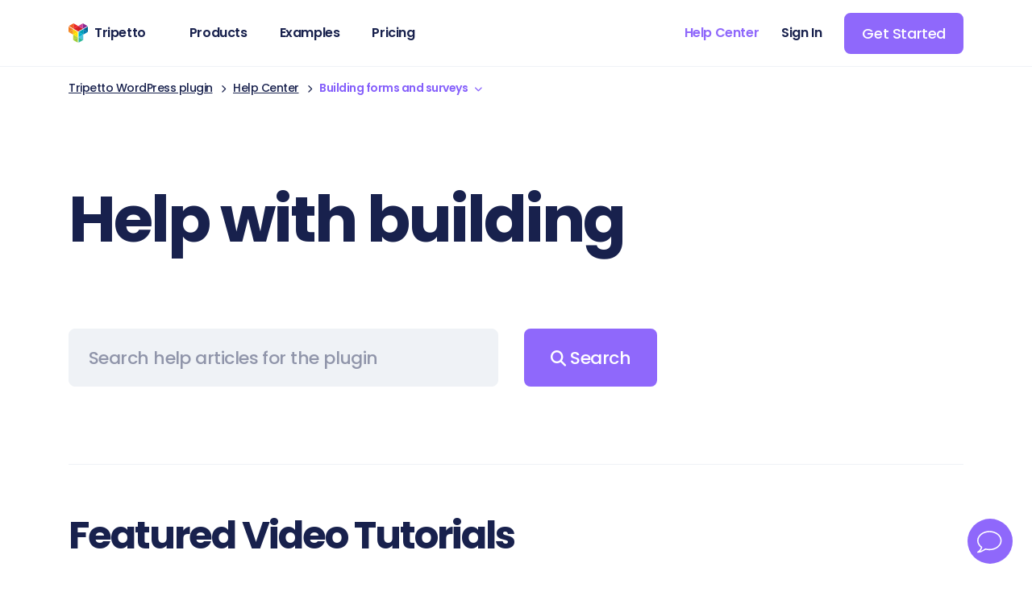

--- FILE ---
content_type: text/html
request_url: https://tripetto.com/wordpress/help/building-forms-and-surveys/?utm_source=tripetto&utm_medium=content-marketing&utm_content=types-of-survey-questions
body_size: 6187
content:
<!DOCTYPE html> <html lang="en"> <head> <meta charset="utf-8"/> <meta name="viewport" content="width=device-width, initial-scale=1.0, maximum-scale=1.0"/> <meta name="google" content="notranslate"/> <link rel="icon" type="image/png" sizes="32x32" href="../../../icons/favicon-32x32.png"/> <link rel="icon" type="image/png" sizes="16x16" href="../../../icons/favicon-16x16.png"/> <link rel="apple-touch-icon" sizes="180x180" href="../../../icons/apple-touch-icon.png"/> <link rel="manifest" href="../../../manifest.json"/> <link rel="stylesheet" type="text/css" href="../../../css/fonts.css?v=9-51"/> <link rel="stylesheet" type="text/css" href="../../../css/core.css?v=9-51"/> <link rel="stylesheet" type="text/css" href="../../../css/help-category.css?v=9-51"/> <title>Building forms and surveys in the Tripetto WordPress plugin</title> <meta name="generator" content="Jekyll v4.2.2"/> <meta property="og:title" content="Building forms and surveys in the Tripetto WordPress plugin"/> <meta property="og:locale" content="en_US"/> <meta name="description" content="Get to know how the form builder works in the Tripetto WordPress plugin, from the simple basics to advanced tutorials."/> <meta property="og:description" content="Get to know how the form builder works in the Tripetto WordPress plugin, from the simple basics to advanced tutorials."/> <link rel="canonical" href="https://tripetto.com/wordpress/help/building-forms-and-surveys/"/> <meta property="og:url" content="https://tripetto.com/wordpress/help/building-forms-and-surveys/"/> <meta property="og:image" content="https://tripetto.com/images/share.png"/> <meta property="og:type" content="article"/> <meta property="article:published_time" content="2025-12-02T18:34:29+00:00"/> <meta name="twitter:card" content="summary"/> <meta property="twitter:image" content="https://tripetto.com/images/share.png"/> <meta property="twitter:title" content="Building forms and surveys in the Tripetto WordPress plugin"/> <meta name="twitter:site" content="@tripetto"/> <meta name="google-site-verification" content="gSeKu2cqghSAspVsIEdBPJGpXznDkLoFaR401Dkb14U"/> <script type="application/ld+json">
{"description":"Get to know how the form builder works in the Tripetto WordPress plugin, from the simple basics to advanced tutorials.","image":"https://tripetto.com/images/share.png","mainEntityOfPage":{"@type":"WebPage","@id":"https://tripetto.com/wordpress/help/building-forms-and-surveys/"},"@type":"BlogPosting","publisher":{"@type":"Organization","logo":{"@type":"ImageObject","url":"https://tripetto.com/images/tripetto-logo.svg"}},"url":"https://tripetto.com/wordpress/help/building-forms-and-surveys/","headline":"Building forms and surveys in the Tripetto WordPress plugin","dateModified":"2025-12-02T18:34:29+00:00","datePublished":"2025-12-02T18:34:29+00:00","@context":"https://schema.org"}</script> <script>window.dataLayer=window.dataLayer||[];</script> <script>!function(e,t,a,n,r){e[n]=e[n]||[],e[n].push({"gtm.start":(new Date).getTime(),event:"gtm.js"});var g=t.getElementsByTagName(a)[0],m=t.createElement(a),s="dataLayer"!=n?"&l="+n:"";m.async=!0,m.src="https://www.googletagmanager.com/gtm.js?id="+r+s,g.parentNode.insertBefore(m,g)}(window,document,"script","dataLayer","GTM-KPS9JZK");</script> </head> <body> <noscript> <iframe src="https://www.googletagmanager.com/ns.html?id=GTM-KPS9JZK" height="0" width="0" style="display:none;visibility:hidden"></iframe> </noscript> <header id="header"> <div class="container"> <div class="row header-horizontal"> <div> <a href="../../../" class="logo"><img src="../../../images/tripetto-logo.svg" width="24" height="24" alt="Logo Tripetto"/><span>Tripetto</span></a> <nav class="d-none d-lg-inline-block"> <ul><li> <div id="navHorizontalProducts" class="dropdown"><span role="button" aria-controls="menuHorizontalProducts" aria-haspopup="true" aria-expanded="false">Products</span> <div id="menuHorizontalProducts" role="menu" aria-labelledby="navHorizontalProducts" class="dropdown-menu"> <a href="../../../studio/" class="dropdown-menu-primary"> <div><div class="icon-product icon-product-studio"> <img src="../../../images/icons-products/studio.svg" width="46" height="39" alt="Illustration representing Tripetto studio"/> </div> </div> <div> <span><span>Studio</span></span> <span>Tripetto in the cloud</span> </div> </a> <a href="../../../wordpress/" class="dropdown-menu-primary"> <div><div class="icon-product icon-product-wordpress"> <img src="../../../images/icons-products/wordpress.svg" width="48" height="39" alt="Illustration representing Tripetto WordPress plugin"/> </div> </div> <div> <span><span>WordPress plugin</span></span> <span>Tripetto inside WordPress</span> </div> </a> <a href="../../../sdk/" class="dropdown-menu-primary" target="_blank"> <div><img src="../../../images/icons-products/sdk.svg" width="48" height="48" alt="Tripetto FormBuilder SDK"/></div> <div> <span><span>FormBuilder SDK</span></span> <span>Tripetto in your app or site</span> </div> </a> <a href="../../../versions/" class="dropdown-menu-secondary"><i class="fas fa-chevron-right"></i><span>Which version do I need?</span></a> </div> </div> </li> <li><a href="../../../examples/"><span>Examples</span></a></li> <li class="header-nav-split"> <div id="navHorizontalPricing" class="dropdown"><span role="button" aria-controls="menuHorizontalPricing" aria-haspopup="true" aria-expanded="false">Pricing</span> <div id="menuHorizontalPricing" role="menu" aria-labelledby="navHorizontalPricing" class="dropdown-menu"> <a href="../../../studio/pricing/" class="dropdown-menu-primary"> <div><div class="icon-product icon-product-studio"> <img src="../../../images/icons-products/studio.svg" width="46" height="39" alt="Illustration representing Tripetto studio"/> </div> </div> <div> <span><span>Studio</span></span> <span>Free plan, optional paid upgrades</span> </div> </a> <a href="../../../wordpress/pricing/" class="dropdown-menu-primary"> <div><div class="icon-product icon-product-wordpress"> <img src="../../../images/icons-products/wordpress.svg" width="48" height="39" alt="Illustration representing Tripetto WordPress plugin"/> </div> </div> <div> <span><span>WordPress plugin</span></span> <span>Free plugin, optional paid subscriptions</span> </div> </a> <a href="../../../sdk/pricing/" class="dropdown-menu-primary" target="_blank"> <div><img src="../../../images/icons-products/sdk.svg" width="48" height="48" alt="Tripetto FormBuilder SDK"/></div> <div> <span><span>FormBuilder SDK</span></span> <span>Free development, paid production licenses</span> </div> </a> <a href="../../../versions/" class="dropdown-menu-secondary"><i class="fas fa-chevron-right"></i><span>Which version do I need?</span></a> </div> </div> </li> <li class="header-nav-secondary"> <div id="navHorizontalHelp" class="dropdown active"><span role="button" aria-controls="menuHorizontalHelp" aria-haspopup="true" aria-expanded="false">Help Center</span> <div id="menuHorizontalHelp" role="menu" aria-labelledby="navHorizontalHelp" class="dropdown-menu dropdown-menu-lg-right"> <a href="../../../studio/help/" class="dropdown-menu-primary"> <div><div class="icon-product icon-product-studio"> <img src="../../../images/icons-products/studio.svg" width="46" height="39" alt="Illustration representing Tripetto studio"/> </div> </div> <div> <span><span>Studio</span></span> <span>Help articles, videos etc.</span> </div> </a> <a href="../../../wordpress/help/" class="dropdown-menu-primary"> <div><div class="icon-product icon-product-wordpress"> <img src="../../../images/icons-products/wordpress.svg" width="48" height="39" alt="Illustration representing Tripetto WordPress plugin"/> </div> </div> <div> <span><span>WordPress plugin</span></span> <span>Help articles, videos etc.</span> </div> </a> <a href="../../../sdk/docs/" class="dropdown-menu-primary" target="_blank"> <div><img src="../../../images/icons-products/sdk.svg" width="48" height="48" alt="Tripetto FormBuilder SDK"/></div> <div> <span><span>FormBuilder SDK</span></span> <span>Guides, developer docs etc.</span> </div> </a> </div> </div> </li> <li class="header-nav-secondary"> <div id="navHorizontalSignIn" class="dropdown"><span role="button" aria-controls="menuHorizontalSignIn" aria-haspopup="true" aria-expanded="false">Sign In</span> <div id="menuHorizontalSignIn" role="menu" aria-labelledby="navHorizontalSignIn" class="dropdown-menu dropdown-menu-lg-right"> <a href="https://tripetto.app" target="_blank" class="dropdown-menu-primary"> <div><div class="icon-product icon-product-studio"> <img src="../../../images/icons-products/studio.svg" width="46" height="39" alt="Illustration representing Tripetto studio"/> </div> </div> <div> <span><span>Studio</span></span> <span>Sign in to your studio account</span> </div> </a> <a href="../../../help/articles/how-to-install-the-wordpress-plugin/" class="dropdown-menu-primary"> <div><div class="icon-product icon-product-wordpress"> <img src="../../../images/icons-products/wordpress.svg" width="48" height="39" alt="Illustration representing Tripetto WordPress plugin"/> </div> </div> <div> <span><span>WordPress plugin</span></span> <span>Sign in to your own WP Admin</span> </div> </a> </div> </div> </li> <li class="header-nav-cta"><a href="../../../versions/" class="button button-small"><span>Get Started</span></a></li></ul> </nav> </div> <div> <div class="d-lg-none hamburger" role="button"> <span class="hamburger-box"> <span class="hamburger-inner"></span> </span> </div> </div> </div> </div> <div class="d-block d-lg-none"> <div class="header-mobile-overlay" id="navOverlay"> <div class="container"> <div class="row header-vertical"> <div class="col"> <nav> <ul><li> <div id="navVerticalProducts" class="dropdown"><span role="button" aria-controls="menuVerticalProducts" aria-haspopup="true" aria-expanded="false">Products</span><i class="fas fa-chevron-down dropdown-mobile"></i> <div id="menuVerticalProducts" role="menu" aria-labelledby="navVerticalProducts" class="dropdown-menu"> <a href="../../../studio/" class="dropdown-menu-primary"> <div><div class="icon-product icon-product-studio"> <img src="../../../images/icons-products/studio.svg" width="46" height="39" alt="Illustration representing Tripetto studio"/> </div> </div> <div> <span><span>Studio</span></span> <span>Tripetto in the cloud</span> </div> </a> <a href="../../../wordpress/" class="dropdown-menu-primary"> <div><div class="icon-product icon-product-wordpress"> <img src="../../../images/icons-products/wordpress.svg" width="48" height="39" alt="Illustration representing Tripetto WordPress plugin"/> </div> </div> <div> <span><span>WordPress plugin</span></span> <span>Tripetto inside WordPress</span> </div> </a> <a href="../../../sdk/" class="dropdown-menu-primary" target="_blank"> <div><img src="../../../images/icons-products/sdk.svg" width="48" height="48" alt="Tripetto FormBuilder SDK"/></div> <div> <span><span>FormBuilder SDK</span></span> <span>Tripetto in your app or site</span> </div> </a> <a href="../../../versions/" class="dropdown-menu-secondary"><i class="fas fa-chevron-right"></i><span>Which version do I need?</span></a> </div> </div> </li> <li><a href="../../../examples/"><span>Examples</span></a></li> <li class="header-nav-split"> <div id="navVerticalPricing" class="dropdown"><span role="button" aria-controls="menuVerticalPricing" aria-haspopup="true" aria-expanded="false">Pricing</span><i class="fas fa-chevron-down dropdown-mobile"></i> <div id="menuVerticalPricing" role="menu" aria-labelledby="navVerticalPricing" class="dropdown-menu"> <a href="../../../studio/pricing/" class="dropdown-menu-primary"> <div><div class="icon-product icon-product-studio"> <img src="../../../images/icons-products/studio.svg" width="46" height="39" alt="Illustration representing Tripetto studio"/> </div> </div> <div> <span><span>Studio</span></span> <span>Free plan, optional paid upgrades</span> </div> </a> <a href="../../../wordpress/pricing/" class="dropdown-menu-primary"> <div><div class="icon-product icon-product-wordpress"> <img src="../../../images/icons-products/wordpress.svg" width="48" height="39" alt="Illustration representing Tripetto WordPress plugin"/> </div> </div> <div> <span><span>WordPress plugin</span></span> <span>Free plugin, optional paid subscriptions</span> </div> </a> <a href="../../../sdk/pricing/" class="dropdown-menu-primary" target="_blank"> <div><img src="../../../images/icons-products/sdk.svg" width="48" height="48" alt="Tripetto FormBuilder SDK"/></div> <div> <span><span>FormBuilder SDK</span></span> <span>Free development, paid production licenses</span> </div> </a> <a href="../../../versions/" class="dropdown-menu-secondary"><i class="fas fa-chevron-right"></i><span>Which version do I need?</span></a> </div> </div> </li> <li class="header-nav-secondary"> <div id="navVerticalHelp" class="dropdown active"><span role="button" aria-controls="menuVerticalHelp" aria-haspopup="true" aria-expanded="false">Help Center</span><i class="fas fa-chevron-down dropdown-mobile"></i> <div id="menuVerticalHelp" role="menu" aria-labelledby="navVerticalHelp" class="dropdown-menu dropdown-menu-lg-right"> <a href="../../../studio/help/" class="dropdown-menu-primary"> <div><div class="icon-product icon-product-studio"> <img src="../../../images/icons-products/studio.svg" width="46" height="39" alt="Illustration representing Tripetto studio"/> </div> </div> <div> <span><span>Studio</span></span> <span>Help articles, videos etc.</span> </div> </a> <a href="../../../wordpress/help/" class="dropdown-menu-primary"> <div><div class="icon-product icon-product-wordpress"> <img src="../../../images/icons-products/wordpress.svg" width="48" height="39" alt="Illustration representing Tripetto WordPress plugin"/> </div> </div> <div> <span><span>WordPress plugin</span></span> <span>Help articles, videos etc.</span> </div> </a> <a href="../../../sdk/docs/" class="dropdown-menu-primary" target="_blank"> <div><img src="../../../images/icons-products/sdk.svg" width="48" height="48" alt="Tripetto FormBuilder SDK"/></div> <div> <span><span>FormBuilder SDK</span></span> <span>Guides, developer docs etc.</span> </div> </a> </div> </div> </li> <li class="header-nav-secondary"> <div id="navVerticalSignIn" class="dropdown"><span role="button" aria-controls="menuVerticalSignIn" aria-haspopup="true" aria-expanded="false">Sign In</span><i class="fas fa-chevron-down dropdown-mobile"></i> <div id="menuVerticalSignIn" role="menu" aria-labelledby="navVerticalSignIn" class="dropdown-menu dropdown-menu-lg-right"> <a href="https://tripetto.app" target="_blank" class="dropdown-menu-primary"> <div><div class="icon-product icon-product-studio"> <img src="../../../images/icons-products/studio.svg" width="46" height="39" alt="Illustration representing Tripetto studio"/> </div> </div> <div> <span><span>Studio</span></span> <span>Sign in to your studio account</span> </div> </a> <a href="../../../help/articles/how-to-install-the-wordpress-plugin/" class="dropdown-menu-primary"> <div><div class="icon-product icon-product-wordpress"> <img src="../../../images/icons-products/wordpress.svg" width="48" height="39" alt="Illustration representing Tripetto WordPress plugin"/> </div> </div> <div> <span><span>WordPress plugin</span></span> <span>Sign in to your own WP Admin</span> </div> </a> </div> </div> </li> <li class="header-nav-cta"><a href="../../../versions/" class="button button-small"><span>Get Started</span></a></li></ul> </nav> </div> </div> </div> </div> </div> </header> <nav class="breadcrumb-navigation block-first" aria-label="breadcrumb"> <div class="container"> <div class="row"> <div class="col"> <ol> <li><a href="../../../wordpress/">Tripetto WordPress plugin</a></li> <li><a href="../../../wordpress/help/">Help Center</a></li> <li class="dropdown"> <span role="button" class="dropdown-button palette-build" id="helpBreadcrumbCategories" data-toggle="dropdown" data-display="static" aria-haspopup="true" aria-expanded="false"><span>Building forms and surveys</span></span> <div class="dropdown-menu" aria-labelledby="helpBreadcrumbCategories"> <a href="/wordpress/help/building-forms-and-surveys/" class="dropdown-item"> <div><div class="icon-chapter icon-chapter-build icon-chapter-small"> <img src="../../../images/icons-chapters/build.svg" class="img-fluid" alt="Illustration representing Building forms and surveys"/> </div> </div> <div>Building forms and surveys</div> </a> <a href="/wordpress/help/using-logic-features/" class="dropdown-item"> <div><div class="icon-chapter icon-chapter-logic icon-chapter-small"> <img src="../../../images/icons-chapters/logic.svg" class="img-fluid" alt="Illustration representing Using logic features"/> </div> </div> <div>Using logic features</div> </a> <a href="/wordpress/help/styling-and-customizing/" class="dropdown-item"> <div><div class="icon-chapter icon-chapter-customization icon-chapter-small"> <img src="../../../images/icons-chapters/customization.svg" class="img-fluid" alt="Illustration representing Styling and customizing"/> </div> </div> <div>Styling and customizing</div> </a> <a href="/wordpress/help/automating-things/" class="dropdown-item"> <div><div class="icon-chapter icon-chapter-automations icon-chapter-small"> <img src="../../../images/icons-chapters/automations.svg" class="img-fluid" alt="Illustration representing Automating things"/> </div> </div> <div>Automating things</div> </a> <a href="/wordpress/help/sharing-forms-and-surveys/" class="dropdown-item"> <div><div class="icon-chapter icon-chapter-sharing icon-chapter-small"> <img src="../../../images/icons-chapters/sharing.svg" class="img-fluid" alt="Illustration representing Sharing forms and surveys"/> </div> </div> <div>Sharing forms and surveys</div> </a> <a href="/wordpress/help/managing-data-and-results/" class="dropdown-item"> <div><div class="icon-chapter icon-chapter-hosting icon-chapter-small"> <img src="../../../images/icons-chapters/hosting.svg" class="img-fluid" alt="Illustration representing Managing data and results"/> </div> </div> <div>Managing data and results</div> </a> </div> </li> </ol> </div> </div> </div> </nav> <section class="help-intro"> <div class="container"> <div class="row"> <div class="col"> <h1>Help with building</h1> </div> </div> <div class="row"> <div class="col-lg-9 col-xl-8"> <form action="../../../wordpress/help/search/" method="get" class="help-search form-inline"> <label class="sr-only" for="search-input">Search help articles for the plugin</label> <input type="text" name="q" class="form-input form-input-big" id="search-input" placeholder="Search help articles for the plugin"/> <button class="button button-big"><i class="fas fa-search"></i><span>Search</span></button> </form> </div> </div> <div class="row"> <div class="col"> <hr/> </div> </div> </div> </section> <section class="help-videos-featured"> <div class="container"> <div class="row"> <div class="col-12"> <h2>Featured Video Tutorials</h2> <ul class="help-videos"> <li><a href="../../../help/articles/learn-the-basic-controls-to-use-the-form-builder/"><img src="../../../images/help-videos-thumbnails/build-builder.png" width="256" height="144" alt="Visual thumbnail for the video 'How to use the form builder'"/></a></li> <li><a href="../../../help/articles/how-to-build-your-forms-in-the-form-builder/"><img src="../../../images/help-videos-thumbnails/build-simple-form.png" width="256" height="144" alt="Visual thumbnail for the video 'How to build a simple form'"/></a></li> <li><a href="../../../help/articles/how-to-add-a-welcome-message/"><img src="../../../images/help-videos-thumbnails/build-welcome-message.png" width="256" height="144" alt="Visual thumbnail for the video 'How to add a welcome message'"/></a></li> <li><a href="../../../help/articles/how-to-add-a-closing-message/"><img src="../../../images/help-videos-thumbnails/build-closing-message.png" width="256" height="144" alt="Visual thumbnail for the video 'How to add a closing message'"/></a></li> </ul> </div> </div> <div class="row"> <div class="col help-videos-featured-footer"> <a href="../../../wordpress/help/video-tutorials/" class="hyperlink palette-build"><span>Show all video tutorials</span><i class="fas fa-arrow-right"></i></a> </div> </div> <div class="row"> <div class="col"> <hr/> </div> </div> </div> </section> <section class="help-list"> <div class="container"> <div class="row"> <div class="col-lg-9 col-xl-8"> <h2>Available Articles</h2> <ul class="help-list"> <li class="help-list-subtitle"><h3 id="basics">Builder basics</h3></li> <li> <div class="palette-build" onclick="window.location='/help/articles/learn-the-basic-controls-to-use-the-form-builder/';"> <img src="../../../images/help-videos-thumbnails/build-builder.png" width="256" height="144" alt="Visual thumbnail for the video 'How to use the form builder'"/> <a href="/help/articles/learn-the-basic-controls-to-use-the-form-builder/"><h3>Learn the basic controls to use the form builder</h3></a> <p>Learn the basics and gestures to control the form builder.</p> <small class="pills"> <span class="palette-build pill-splitter pill-splitter-after">Building</span><span><i class="fas fa-file-alt"></i>2 Min.</span><span><i class="fas fa-video"></i>4 Min.</span> </small> </div> </li> <li> <div class="palette-build" onclick="window.location='/help/articles/how-to-build-your-forms-in-the-form-builder/';"> <img src="../../../images/help-videos-thumbnails/build-simple-form.png" width="256" height="144" alt="Visual thumbnail for the video 'How to build a simple form'"/> <a href="/help/articles/how-to-build-your-forms-in-the-form-builder/"><h3>How to build your forms in the form builder</h3></a> <p>Learn how to use our unique form builder to create your forms.</p> <small class="pills"> <span class="palette-build pill-splitter pill-splitter-after">Building</span><span><i class="fas fa-file-alt"></i>4 Min.</span><span><i class="fas fa-video"></i>5 Min.</span> </small> </div> </li> <li> <div class="palette-build" onclick="window.location='/help/articles/how-to-use-subforms-in-the-form-builder/';"> <a href="/help/articles/how-to-use-subforms-in-the-form-builder/"><h3>How to use subforms in the form builder</h3></a> <p>Learn how you can use subforms to create forms-in-forms for improved organization and structuring of large forms.</p> <small class="pills"> <span class="palette-build pill-splitter pill-splitter-after">Building</span><span><i class="fas fa-file-alt"></i>3 Min.</span> </small> </div> </li> <li> <div class="palette-build" onclick="window.location='/help/articles/how-to-let-the-live-preview-work-for-you/';"> <img src="../../../images/help-videos-thumbnails/build-simple-form.png" width="256" height="144" alt="Visual thumbnail for the video 'How to build a simple form'"/> <a href="/help/articles/how-to-let-the-live-preview-work-for-you/"><h3>How to let the live preview work for you</h3></a> <p>Learn how the live preview actively helps you to build your forms.</p> <small class="pills"> <span class="palette-build pill-splitter pill-splitter-after">Building</span><span><i class="fas fa-file-alt"></i>3 Min.</span><span><i class="fas fa-video"></i>2 Min.</span> </small> </div> </li> <li class="help-list-subtitle"><h3 id="messages">Welcome and closing</h3></li> <li> <div class="palette-build" onclick="window.location='/help/articles/how-to-add-a-welcome-message/';"> <img src="../../../images/help-videos-thumbnails/build-welcome-message.png" width="256" height="144" alt="Visual thumbnail for the video 'How to add a welcome message'"/> <a href="/help/articles/how-to-add-a-welcome-message/"><h3>How to add a welcome message</h3></a> <p>Learn more about the welcome message that you can add before your form starts.</p> <small class="pills"> <span class="palette-build pill-splitter pill-splitter-after">Building</span><span><i class="fas fa-file-alt"></i>2 Min.</span><span><i class="fas fa-video"></i>2 Min.</span> </small> </div> </li> <li> <div class="palette-build" onclick="window.location='/help/articles/how-to-add-a-closing-message/';"> <img src="../../../images/help-videos-thumbnails/build-closing-message.png" width="256" height="144" alt="Visual thumbnail for the video 'How to add a closing message'"/> <a href="/help/articles/how-to-add-a-closing-message/"><h3>How to add a closing message</h3></a> <p>Learn how to alter the common closing message that's shown after form completion.</p> <small class="pills"> <span class="palette-build pill-splitter pill-splitter-after">Building</span><span><i class="fas fa-file-alt"></i>4 Min.</span><span><i class="fas fa-video"></i>2 Min.</span> </small> </div> </li> <li> <div class="palette-build" onclick="window.location='/help/articles/how-to-redirect-to-a-url-at-form-completion/';"> <img src="../../../images/help-videos-thumbnails/build-redirect.png" width="256" height="144" alt="Visual thumbnail for the video 'How to redirect to a URL'"/> <a href="/help/articles/how-to-redirect-to-a-url-at-form-completion/"><h3>How to redirect to a URL at form completion</h3></a> <p>Learn how you can automatically redirect respondents to an external URL after form completion.</p> <small class="pills"> <span class="palette-build pill-splitter pill-splitter-after">Building</span><span><i class="fas fa-file-alt"></i>1 Min.</span><span><i class="fas fa-video"></i>1 Min.</span> </small> </div> </li> <li class="help-list-subtitle"><h3 id="blocks">Question blocks</h3></li> <li> <div class="palette-build" onclick="window.location='/help/articles/question-blocks-guide-which-question-type-to-use/';"> <a href="/help/articles/question-blocks-guide-which-question-type-to-use/"><h3>Which question type to use (question blocks guide)</h3></a> <p>Use this guide to determine the right question type for each question in your form.</p> <small class="pills"> <span class="palette-build pill-splitter pill-splitter-after">Building</span><span><i class="fas fa-file-alt"></i>3 Min.</span> </small> </div> </li> <li> <div class="palette-build" onclick="window.location='/help/articles/how-to-use-the-checkbox-single-block/';"> <a href="/help/articles/how-to-use-the-checkbox-single-block/"><h3>How to use the checkbox (single) block</h3></a> <p>Learn everything you need to know to use the checkbox (single) block in your forms.</p> <small class="pills"> <span class="palette-build pill-splitter pill-splitter-after">Building</span><span><i class="fas fa-file-alt"></i>3 Min.</span> </small> </div> </li> <li> <div class="palette-build" onclick="window.location='/help/articles/how-to-use-the-checkboxes-block/';"> <a href="/help/articles/how-to-use-the-checkboxes-block/"><h3>How to use the checkboxes block</h3></a> <p>Learn everything you need to know to use the checkboxes block in your forms.</p> <small class="pills"> <span class="palette-build pill-splitter pill-splitter-after">Building</span><span><i class="fas fa-file-alt"></i>4 Min.</span> </small> </div> </li> <li> <div class="palette-build" onclick="window.location='/help/articles/how-to-use-the-date-and-time-block/';"> <a href="/help/articles/how-to-use-the-date-and-time-block/"><h3>How to use the date (and time) block</h3></a> <p>Learn everything you need to know to use the date (and time) block in your forms.</p> <small class="pills"> <span class="palette-build pill-splitter pill-splitter-after">Building</span><span><i class="fas fa-file-alt"></i>4 Min.</span> </small> </div> </li> <li> <div class="palette-build" onclick="window.location='/help/articles/how-to-use-the-dropdown-block/';"> <a href="/help/articles/how-to-use-the-dropdown-block/"><h3>How to use the dropdown block</h3></a> <p>Learn everything you need to know to use the dropdown block in your forms.</p> <small class="pills"> <span class="palette-build pill-splitter pill-splitter-after">Building</span><span><i class="fas fa-file-alt"></i>3 Min.</span> </small> </div> </li> <li> <div class="palette-build" onclick="window.location='/help/articles/how-to-use-the-dropdown-multi-select-block/';"> <a href="/help/articles/how-to-use-the-dropdown-multi-select-block/"><h3>How to use the dropdown (multi-select) block</h3></a> <p>Learn everything you need to know to use the dropdown (multi-select) block in your forms.</p> <small class="pills"> <span class="palette-build pill-splitter pill-splitter-after">Building</span><span><i class="fas fa-file-alt"></i>4 Min.</span> </small> </div> </li> <li> <div class="palette-build" onclick="window.location='/help/articles/how-to-use-the-email-address-block/';"> <a href="/help/articles/how-to-use-the-email-address-block/"><h3>How to use the email address block</h3></a> <p>Learn everything you need to know to use the email address block in your forms.</p> <small class="pills"> <span class="palette-build pill-splitter pill-splitter-after">Building</span><span><i class="fas fa-file-alt"></i>3 Min.</span> </small> </div> </li> <li> <div class="palette-build" onclick="window.location='/help/articles/how-to-use-the-file-upload-block/';"> <a href="/help/articles/how-to-use-the-file-upload-block/"><h3>How to use the file upload block</h3></a> <p>Learn everything you need to know to use the file upload block in your forms.</p> <small class="pills"> <span class="palette-build pill-splitter pill-splitter-after">Building</span><span><i class="fas fa-file-alt"></i>3 Min.</span> </small> </div> </li> <li> <div class="palette-build" onclick="window.location='/help/articles/how-to-use-the-matrix-block/';"> <a href="/help/articles/how-to-use-the-matrix-block/"><h3>How to use the matrix block</h3></a> <p>Learn everything you need to know to use the matrix block in your forms.</p> <small class="pills"> <span class="palette-build pill-splitter pill-splitter-after">Building</span><span><i class="fas fa-file-alt"></i>5 Min.</span> </small> </div> </li> <li> <div class="palette-build" onclick="window.location='/help/articles/how-to-use-the-multiple-choice-block/';"> <a href="/help/articles/how-to-use-the-multiple-choice-block/"><h3>How to use the multiple choice block</h3></a> <p>Learn everything you need to know to use the multiple choice block in your forms.</p> <small class="pills"> <span class="palette-build pill-splitter pill-splitter-after">Building</span><span><i class="fas fa-file-alt"></i>5 Min.</span> </small> </div> </li> <li> <div class="palette-build" onclick="window.location='/help/articles/how-to-use-the-number-block/';"> <a href="/help/articles/how-to-use-the-number-block/"><h3>How to use the number block</h3></a> <p>Learn everything you need to know to use the number block in your forms.</p> <small class="pills"> <span class="palette-build pill-splitter pill-splitter-after">Building</span><span><i class="fas fa-file-alt"></i>4 Min.</span> </small> </div> </li> <li> <div class="palette-build" onclick="window.location='/help/articles/how-to-use-the-paragraph-block/';"> <a href="/help/articles/how-to-use-the-paragraph-block/"><h3>How to use the paragraph block</h3></a> <p>Learn everything you need to know to use the paragraph block in your forms.</p> <small class="pills"> <span class="palette-build pill-splitter pill-splitter-after">Building</span><span><i class="fas fa-file-alt"></i>3 Min.</span> </small> </div> </li> <li> <div class="palette-build" onclick="window.location='/help/articles/how-to-use-the-password-block/';"> <a href="/help/articles/how-to-use-the-password-block/"><h3>How to use the password block</h3></a> <p>Learn everything you need to know to use the password block in your forms.</p> <small class="pills"> <span class="palette-build pill-splitter pill-splitter-after">Building</span><span><i class="fas fa-file-alt"></i>4 Min.</span> </small> </div> </li> <li> <div class="palette-build" onclick="window.location='/help/articles/how-to-use-the-phone-number-block/';"> <a href="/help/articles/how-to-use-the-phone-number-block/"><h3>How to use the phone number block</h3></a> <p>Learn everything you need to know to use the phone number block in your forms.</p> <small class="pills"> <span class="palette-build pill-splitter pill-splitter-after">Building</span><span><i class="fas fa-file-alt"></i>3 Min.</span> </small> </div> </li> <li> <div class="palette-build" onclick="window.location='/help/articles/how-to-use-the-picture-choice-block/';"> <a href="/help/articles/how-to-use-the-picture-choice-block/"><h3>How to use the picture choice block</h3></a> <p>Learn everything you need to know to use the picture choice block in your forms.</p> <small class="pills"> <span class="palette-build pill-splitter pill-splitter-after">Building</span><span><i class="fas fa-file-alt"></i>5 Min.</span> </small> </div> </li> <li> <div class="palette-build" onclick="window.location='/help/articles/how-to-use-the-radio-buttons-block/';"> <a href="/help/articles/how-to-use-the-radio-buttons-block/"><h3>How to use the radio buttons block</h3></a> <p>Learn everything you need to know to use the radio buttons block in your forms.</p> <small class="pills"> <span class="palette-build pill-splitter pill-splitter-after">Building</span><span><i class="fas fa-file-alt"></i>4 Min.</span> </small> </div> </li> <li> <div class="palette-build" onclick="window.location='/help/articles/how-to-use-the-ranking-block/';"> <a href="/help/articles/how-to-use-the-ranking-block/"><h3>How to use the ranking block</h3></a> <p>Learn everything you need to know to use the ranking block in your forms.</p> <small class="pills"> <span class="palette-build pill-splitter pill-splitter-after">Building</span><span><i class="fas fa-file-alt"></i>5 Min.</span> </small> </div> </li> <li> <div class="palette-build" onclick="window.location='/help/articles/how-to-use-the-rating-block/';"> <a href="/help/articles/how-to-use-the-rating-block/"><h3>How to use the rating block</h3></a> <p>Learn everything you need to know to use the rating block in your forms.</p> <small class="pills"> <span class="palette-build pill-splitter pill-splitter-after">Building</span><span><i class="fas fa-file-alt"></i>3 Min.</span> </small> </div> </li> <li> <div class="palette-build" onclick="window.location='/help/articles/how-to-use-the-scale-block/';"> <a href="/help/articles/how-to-use-the-scale-block/"><h3>How to use the scale block</h3></a> <p>Learn everything you need to know to use the scale block in your forms.</p> <small class="pills"> <span class="palette-build pill-splitter pill-splitter-after">Building</span><span><i class="fas fa-file-alt"></i>4 Min.</span> </small> </div> </li> <li> <div class="palette-build" onclick="window.location='/help/articles/how-to-use-the-signature-block/';"> <a href="/help/articles/how-to-use-the-signature-block/"><h3>How to use the signature block</h3></a> <p>Learn everything you need to know to use the signature block in your forms.</p> <small class="pills"> <span class="palette-build pill-splitter pill-splitter-after">Building</span><span><i class="fas fa-file-alt"></i>3 Min.</span> </small> </div> </li> <li> <div class="palette-build" onclick="window.location='/help/articles/how-to-use-the-statement-block/';"> <a href="/help/articles/how-to-use-the-statement-block/"><h3>How to use the statement block</h3></a> <p>Learn everything you need to know to use the statement block in your forms.</p> <small class="pills"> <span class="palette-build pill-splitter pill-splitter-after">Building</span><span><i class="fas fa-file-alt"></i>2 Min.</span> </small> </div> </li> <li> <div class="palette-build" onclick="window.location='/help/articles/how-to-use-the-text-multiple-lines-block/';"> <a href="/help/articles/how-to-use-the-text-multiple-lines-block/"><h3>How to use the text (multiple lines) block</h3></a> <p>Learn everything you need to know to use the text (multiple lines) block in your forms.</p> <small class="pills"> <span class="palette-build pill-splitter pill-splitter-after">Building</span><span><i class="fas fa-file-alt"></i>3 Min.</span> </small> </div> </li> <li> <div class="palette-build" onclick="window.location='/help/articles/how-to-use-the-text-single-line-block/';"> <a href="/help/articles/how-to-use-the-text-single-line-block/"><h3>How to use the text (single line) block</h3></a> <p>Learn everything you need to know to use the text (single line) block in your forms.</p> <small class="pills"> <span class="palette-build pill-splitter pill-splitter-after">Building</span><span><i class="fas fa-file-alt"></i>4 Min.</span> </small> </div> </li> <li> <div class="palette-build" onclick="window.location='/help/articles/how-to-use-the-url-block/';"> <a href="/help/articles/how-to-use-the-url-block/"><h3>How to use the URL block</h3></a> <p>Learn everything you need to know to use the URL block in your forms.</p> <small class="pills"> <span class="palette-build pill-splitter pill-splitter-after">Building</span><span><i class="fas fa-file-alt"></i>3 Min.</span> </small> </div> </li> <li> <div class="palette-build" onclick="window.location='/help/articles/how-to-use-the-yes-no-block/';"> <a href="/help/articles/how-to-use-the-yes-no-block/"><h3>How to use the yes/no block</h3></a> <p>Learn everything you need to know to use the yes/no block in your forms.</p> <small class="pills"> <span class="palette-build pill-splitter pill-splitter-after">Building</span><span><i class="fas fa-file-alt"></i>3 Min.</span> </small> </div> </li> <li class="help-list-subtitle"><h3 id="formatting">Text formatting</h3></li> <li> <div class="palette-build" onclick="window.location='/help/articles/how-to-use-markdown-formatting-in-texts/';"> <a href="/help/articles/how-to-use-markdown-formatting-in-texts/"><h3>How to use markdown formatting in texts</h3></a> <p>You can use markdown formatting in text features to create highlighted texts and hyperlinks.</p> <small class="pills"> <span class="palette-build pill-splitter pill-splitter-after">Building</span><span><i class="fas fa-file-alt"></i>2 Min.</span> </small> </div> </li> <li> <div class="palette-build" onclick="window.location='/help/articles/how-to-insert-hyperlinks/';"> <a href="/help/articles/how-to-insert-hyperlinks/"><h3>How to insert hyperlinks</h3></a> <p>There are several ways to insert hyperlinks or buttons into your form.</p> <small class="pills"> <span class="palette-build pill-splitter pill-splitter-after">Building</span><span><i class="fas fa-file-alt"></i>2 Min.</span> </small> </div> </li> <li class="help-list-subtitle"><h3 id="images-videos">Images and videos</h3></li> <li> <div class="palette-build" onclick="window.location='/help/articles/how-to-use-images-and-videos-in-your-form/';"> <a href="/help/articles/how-to-use-images-and-videos-in-your-form/"><h3>How to use images and videos in your form</h3></a> <p>You can use external hosted images and videos on several places inside your form.</p> <small class="pills"> <span class="palette-build pill-splitter pill-splitter-after">Building</span><span><i class="fas fa-file-alt"></i>2 Min.</span> </small> </div> </li> </ul> </div> <div class="col-lg-3 col-xl-4"> <div class="article-side"> <div class="article-side-splitter"> <span class="article-side-title">In this chapter</span> <ul class="article-table-of-contents"> <li class="level-1"><a href="#basics">Builder basics</a></li> <li class="level-1"><a href="#messages">Welcome and closing</a></li> <li class="level-1"><a href="#blocks">Question blocks</a></li> <li class="level-1"><a href="#formatting">Text formatting</a></li> <li class="level-1"><a href="#images-videos">Images and videos</a></li> </ul> </div> </div> </div> </div> </div> </section> <script>window.localStorage.setItem("tripetto_help_area","wordpress");</script> <footer> <div class="container"> <div class="row footer-navigation footer-navigation-versions"> <div class="col-lg-11"> <div class="row"> <div class="col-6 col-md-3 footer-branding"> <div> <img src="../../../images/tripetto-logo.svg" width="32" height="32" alt="Logo Tripetto" class="logo"/> <h6>Tripetto</h6> </div> <small>The plug-and-play form solution for your site or app.</small> <a href="../../../subscribe/">Receive product news</a> </div> <div class="col-6 col-md-3 footer-menu"> <small>In the cloud</small> <h6>Studio</h6> <ul> <li><a href="../../../studio/">Product</a></li> <li><a href="../../../studio/features/">Features</a></li> <li><a href="../../../studio/pricing/">Studio Pricing</a></li> <li><a href="../../../studio/help/">Help Center</a></li> <li><a href="../../../studio/help/video-tutorials/">Video Tutorials</a></li> <li><a href="https://tripetto.app" target="_blank">Start For Free</a></li> <li><a href="https://tripetto.app" target="_blank">Sign In</a></li> </ul> </div> <div class="col-6 col-md-3 footer-menu"> <small>Inside WordPress</small> <h6>WordPress Plugin</h6> <ul> <li><a href="../../../wordpress/">Plugin</a></li> <li><a href="../../../wordpress/features/">Features</a></li> <li><a href="../../../wordpress/pricing/">Plugin Pricing</a></li> <li><a href="../../../wordpress/help/">Help Center</a></li> <li><a href="../../../wordpress/help/video-tutorials/">Video Tutorials</a></li> <li><a href="https://wordpress.org/plugins/tripetto/" target="_blank">Download Free Plugin</a></li> <li><a href="../../../wordpress/pricing/">Upgrade To Pro</a></li> </ul> </div> <div class="col-6 col-md-3 footer-menu"> <small>In your app</small> <h6>FormBuilder SDK</h6> <ul> <li><a href="../../../sdk/">Development Kit</a></li> <li><a href="../../../sdk/how-it-works/">How It Works</a></li> <li><a href="../../../sdk/components/">Components</a></li> <li><a href="../../../sdk/solutions/">Setup Solutions</a></li> <li><a href="../../../sdk/self-hosting/">Self-Hosting</a></li> <li><a href="../../../sdk/docs/">Documentation</a></li> <li><a href="../../../sdk/pricing/">SDK Pricing</a></li> </ul> </div> </div> </div> <div class="col-12"><hr/></div> </div> <div class="row footer-navigation footer-navigation-global"> <div class="col-6 col-sm-4 col-lg-2 footer-menu"> <h6>Versions</h6> <ul> <li><a href="../../../studio/">Studio</a></li> <li><a href="../../../wordpress/">WordPress Plugin</a></li> <li><a href="../../../sdk/">FormBuilder SDK</a></li> <li><a href="../../../versions/">Version Picker</a></li> </ul> </div> <div class="col-6 col-sm-4 col-lg-2 footer-menu"> <h6>Resources</h6> <ul> <li><a href="../../../examples/">Examples</a></li> <li><a href="../../../help/">Help Center</a></li> <li><a href="../../../support/">Support</a></li> <li><a href="../../../reviews/">User Reviews</a></li> <li><a href="../../../changelog/">Changelog</a></li> <li><a href="../../../roadmap/">Roadmap</a></li> </ul> </div> <div class="col-6 col-sm-4 col-lg-2 footer-menu"> <h6>Spotlight</h6> <ul> <li><a href="../../../form-layouts/">Form Layouts</a></li> <li><a href="../../../magnetic-form-builder/">Magnetic Builder</a></li> <li><a href="../../../hosting-freedom/">Hosting Freedom</a></li> <li><a href="../../../data-automations/">Data Automations</a></li> <li><a href="../../../question-types/">Question Types</a></li> <li><a href="../../../logic-types/">Logic Types</a></li> <li><a href="../../../calculator/">Calculator</a></li> <li><a href="../../../no-code-vs-code/">No-code vs. code</a></li> </ul> </div> <div class="col-6 col-sm-4 col-lg-2 footer-menu"> <h6>Company</h6> <ul> <li><a href="../../../blog/">Blog</a></li> <li><a href="../../../support/">Contact</a></li> <li><a href="../../../others-about-us/">Others About Us</a></li> <li><a href="../../../partner-with-us/">Partner With Us</a></li> </ul> </div> <div class="col-6 col-sm-4 col-lg-2 footer-menu"> <h6>Compare</h6> <ul> <li><a href="../../../typeform-alternative/">Typeform</a></li> <li><a href="../../../surveymonkey-alternative/">SurveyMonkey</a></li> <li><a href="../../../googleforms-alternative/">Google Forms</a></li> <li><a href="../../../wpforms-alternative/">WPForms</a></li> <li><a href="../../../gravityforms-alternative/">Gravity Forms</a></li> <li><a href="../../../contactform7-alternative/">Contact Form 7</a></li> <li><a href="../../../compare/">All Comparisons</a></li> </ul> </div> </div> <div class="row footer-notes"> <div class="col-12 order-sm-1"><hr/></div> <div class="col-sm-6 order-sm-3 footer-socials"> <a href="https://x.com/tripetto" target="_blank" rel="noopener noreferrer" class="social x-twitter"><i class="fab fa-x-twitter fa-fw" title="Tripetto on X"></i></a> <a href="https://www.facebook.com/tripetto" target="_blank" rel="noopener noreferrer" class="social facebook"><i class="fab fa-facebook-f fa-fw" title="Tripetto on Facebook"></i></a> <a href="https://www.linkedin.com/company/tripetto" target="_blank" rel="noopener noreferrer" class="social linkedin"><i class="fab fa-linkedin-in fa-fw" title="Tripetto on LinkedIn"></i></a> <a href="https://www.youtube.com/channel/UC_OBWRmc5A-R0QkIglEqAyg" target="_blank" rel="noopener noreferrer" class="social youtube"><i class="fab fa-youtube fa-fw" title="Tripetto on YouTube"></i></a> <a href="https://medium.com/tripetto" target="_blank" rel="noopener noreferrer" class="social medium"><i class="fab fa-medium-m fa-fw" title="Tripetto on Medium"></i></a> </div> <div class="col-sm-6 order-sm-2 footer-copyright">Copyright © 2014-2025 Tripetto</div> </div> </div> </footer> <button id="support-bubble" aria-label="Need help?"></button> <div id="support-popup" class="toast hide" role="alert" aria-live="assertive" aria-atomic="true"> <div class="support-popup-help"> <div class="support-popup-title">Need help?</div> <p>Our <a href="../../../help/">help center</a> is packed with how-to’s on every aspect of Tripetto. Most articles come with <strong>step-by-step guides and short videos</strong>.</p> <form action="../../../help/search/" method="get" class=""> <label class="sr-only" for="support-popup-search-input">Type what you need help with...</label> <input type="text" name="q" class="form-input form-input-small" id="support-popup-search-input" placeholder="Type what you need help with..."/> <button class="button button-tiny"><i class="fas fa-search"></i><span>Search</span></button> </form> </div> <div class="support-popup-request"> <a href="../../../support/" class="hyperlink hyperlink-tiny"><span>Request support</span><i class="fas fa-arrow-right"></i></a> </div> </div> <script src="../../../vendors/jquery.js?v=9-51"></script> <script src="../../../vendors/popper.js?v=9-51"></script> <script src="../../../vendors/bootstrap.js?v=9-51"></script> <script src="../../../js/redirect.js?v=9-51"></script> <script src="../../../js/header.js?v=9-51"></script> <script src="../../../js/support.js?v=9-51"></script> <script src="../../../js/sticky.js?v=9-51" defer></script> <script src="../../../js/scroll.js?v=9-51" defer></script> </body> </html>

--- FILE ---
content_type: text/css
request_url: https://tripetto.com/css/help-category.css?v=9-51
body_size: 2711
content:
nav.breadcrumb-navigation{border-top:1px solid #eff2f6}nav.breadcrumb-navigation ol{display:flex;justify-content:flex-start;flex-wrap:wrap;list-style:none;padding-left:0;margin:16px 0}nav.breadcrumb-navigation ol li{display:block;font-size:14px}nav.breadcrumb-navigation ol li>a,nav.breadcrumb-navigation ol li>span{font-weight:500;padding:6px 0}nav.breadcrumb-navigation ol li>a{text-decoration:underline}nav.breadcrumb-navigation ol li>a.back>i{font-size:10px;margin-right:6px}nav.breadcrumb-navigation ol li>span{color:#8f68fb;font-weight:600}nav.breadcrumb-navigation ol li>span.palette-wordpress-basics,nav.breadcrumb-navigation ol li>span.palette-wordpress-licensing,nav.breadcrumb-navigation ol li>span.palette-studio-basics,nav.breadcrumb-navigation ol li>span.palette-studio-licensing,nav.breadcrumb-navigation ol li>span.palette-videos{color:#18214d}nav.breadcrumb-navigation ol li>span.palette-build{color:#855ffb}nav.breadcrumb-navigation ol li>span.palette-customization{color:#2bcdfd}nav.breadcrumb-navigation ol li>span.palette-logic{color:#189dfb}nav.breadcrumb-navigation ol li>span.palette-automations{color:#30ca89}nav.breadcrumb-navigation ol li>span.palette-sharing{color:#feca2f}nav.breadcrumb-navigation ol li>span.palette-hosting{color:#fa3a69}nav.breadcrumb-navigation ol li:not(:last-child):after{font-family:"Font Awesome 6 Solid";font-size:10px;content:"\f054";margin:0 10px}nav.breadcrumb-navigation ol li.dropdown span.dropdown-button{cursor:pointer}nav.breadcrumb-navigation ol li.dropdown span.dropdown-button:after{font-family:"Font Awesome 6 Solid";font-size:10px;content:"\f078";margin-left:8px}nav.breadcrumb-navigation ol li.dropdown span.dropdown-button:hover>span{text-decoration:underline}nav.breadcrumb-navigation ol li.dropdown .dropdown-menu{padding:8px 16px;margin-top:8px;border:0;box-shadow:rgba(0,0,0,0.2) 0px 0px 3px 1px}nav.breadcrumb-navigation ol li.dropdown .dropdown-menu .dropdown-item{color:#18214d;padding:8px 4px 8px 0;line-height:1.2em;display:flex;justify-content:flex-start;align-items:center;border-bottom:1px solid #eff2f6;font-weight:600}@media(min-width:992px){nav.breadcrumb-navigation ol li.dropdown .dropdown-menu .dropdown-item{min-width:224px}}nav.breadcrumb-navigation ol li.dropdown .dropdown-menu .dropdown-item small{display:block;font-size:12px;font-weight:500}nav.breadcrumb-navigation ol li.dropdown .dropdown-menu .dropdown-item:last-child{border-bottom:0}nav.breadcrumb-navigation ol li.dropdown .dropdown-menu .dropdown-item .icon-chapter,nav.breadcrumb-navigation ol li.dropdown .dropdown-menu .dropdown-item .icon-product,nav.breadcrumb-navigation ol li.dropdown .dropdown-menu .dropdown-item .icon-alternative,nav.breadcrumb-navigation ol li.dropdown .dropdown-menu .dropdown-item .icon-face{transition:transform .2s ease-out;margin-right:16px}nav.breadcrumb-navigation ol li.dropdown .dropdown-menu .dropdown-item .icon-alternative{width:32px;height:32px}nav.breadcrumb-navigation ol li.dropdown .dropdown-menu .dropdown-item:hover,nav.breadcrumb-navigation ol li.dropdown .dropdown-menu .dropdown-item:active{background-color:transparent;text-decoration:none;color:#18214d}nav.breadcrumb-navigation ol li.dropdown .dropdown-menu .dropdown-item:hover .icon-chapter,nav.breadcrumb-navigation ol li.dropdown .dropdown-menu .dropdown-item:hover .icon-product,nav.breadcrumb-navigation ol li.dropdown .dropdown-menu .dropdown-item:hover .icon-alternative,nav.breadcrumb-navigation ol li.dropdown .dropdown-menu .dropdown-item:hover .icon-face,nav.breadcrumb-navigation ol li.dropdown .dropdown-menu .dropdown-item:active .icon-chapter,nav.breadcrumb-navigation ol li.dropdown .dropdown-menu .dropdown-item:active .icon-product,nav.breadcrumb-navigation ol li.dropdown .dropdown-menu .dropdown-item:active .icon-alternative,nav.breadcrumb-navigation ol li.dropdown .dropdown-menu .dropdown-item:active .icon-face{transform:scale(1.05)}nav.breadcrumb-navigation ol li.dropdown .dropdown-menu .dropdown-title{font-size:20px;color:#18214d;display:block;white-space:nowrap;padding:8px 8px 8px 0;font-weight:700;border-bottom:1px solid #eff2f6}nav.breadcrumb-navigation ol li.dropdown .dropdown-menu .dropdown-title.dropdown-title-padding{padding-top:32px}nav.breadcrumb-navigation ol li.dropdown.show .dropdown-button>span{text-decoration:underline}nav.breadcrumb-navigation.template-dark{border-color:#2a335b}nav.breadcrumb-navigation.template-dark *{color:#fff}ul.help-videos{list-style:none;display:flex;justify-content:space-between;flex-wrap:wrap;padding-left:0;margin:0}@media(min-width:992px){ul.help-videos{justify-content:flex-start}}ul.help-videos li{display:flex;flex-direction:column;overflow:hidden;margin-bottom:16px;transition:transform .2s ease-out;width:48%}ul.help-videos li:hover{transform:scale(1.01)}@media(min-width:768px){ul.help-videos li{width:49%}}@media(min-width:992px){ul.help-videos li{margin-right:16px;width:23%}}
@media(min-width:1200px){ul.help-videos li{width:256px}}ul.help-videos li a{cursor:pointer}ul.help-videos li img{width:100%;height:auto}@media(min-width:576px){form.help-search{display:flex;flex-wrap:nowrap}}form.help-search .form-input{width:100%;margin-bottom:8px}@media(min-width:576px){form.help-search .form-input{width:auto;flex-grow:1;margin-bottom:0;margin-right:16px}}@media(min-width:992px){form.help-search .form-input{margin-right:32px}}@media(max-width:575px){form.help-search button{width:100%}}.faq .accordion{padding-top:20px;padding-bottom:80px}@media(min-width:992px){.faq .accordion{padding-top:56px;padding-bottom:104px}}.faq .accordion .card{border:0;background-color:transparent;padding:11px 0}.faq .accordion .card .card-header{border:0;background-color:transparent;border-radius:0;padding:0}.faq .accordion .card .card-header a{color:#18214d}.faq .accordion .card .card-header a h3{display:inline;font-size:18px;font-weight:600;line-height:1.3em}@media(min-width:768px){.faq .accordion .card .card-header a h3{font-size:20px}}@media(min-width:992px){.faq .accordion .card .card-header a h3{font-size:24px}}.faq .accordion .card .card-header a i{transition:transform .2s ease-out;transform:rotate(90deg);position:relative;top:-1px;margin-left:6px;font-size:14px}@media(min-width:768px){.faq .accordion .card .card-header a i{top:-2px}}@media(min-width:992px){.faq .accordion .card .card-header a i{font-size:18px;margin-left:10px}}.faq .accordion .card .card-header a.collapsed i{transform:rotate(0)}.faq .accordion .card .card-body{font-size:16px;font-weight:500;line-height:1.5em;padding:8px 0 16px 0}@media(min-width:768px){.faq .accordion .card .card-body{font-size:18px}}.faq .accordion .card .card-body a{color:#8f68fb;font-weight:600}.faq .accordion .card .card-body ul{margin:0}.faq .accordion .card .card-body i.fa-arrow-right{font-size:12px;margin-left:6px;margin-right:6px;position:relative;top:-2px}small.pills{display:block;margin-top:auto;font-size:12px;line-height:12px;font-weight:500}small.pills span,small.pills a{display:inline-block;background-color:#dfe4ea;margin-top:8px;margin-right:8px;padding:5px 9px;border-radius:13px;border:1px solid #dfe4ea}small.pills span i,small.pills a i{margin-right:6px}small.pills span.palette-light,small.pills a.palette-light{background-color:#eff2f6;border-color:#eff2f6;color:#18214d}small.pills span.palette-wordpress-basics,small.pills span.palette-wordpress-licensing,small.pills span.palette-studio-basics,small.pills span.palette-studio-licensing,small.pills a.palette-wordpress-basics,small.pills a.palette-wordpress-licensing,small.pills a.palette-studio-basics,small.pills a.palette-studio-licensing{background-color:#18214d;border-color:#18214d;color:#fff}small.pills span.palette-build,small.pills a.palette-build{background-color:#855ffb;border-color:#855ffb;color:#fff}small.pills span.palette-customization,small.pills a.palette-customization{background-color:#2bcdfd;border-color:#2bcdfd;color:#fff}small.pills span.palette-logic,small.pills a.palette-logic{background-color:#189dfb;border-color:#189dfb;color:#fff}small.pills span.palette-automations,small.pills a.palette-automations{background-color:#30ca89;border-color:#30ca89;color:#fff}small.pills span.palette-sharing,small.pills a.palette-sharing{background-color:#feca2f;border-color:#feca2f;color:#fff}small.pills span.palette-hosting,small.pills a.palette-hosting{background-color:#fa3a69;border-color:#fa3a69;color:#fff}small.pills span.palette-studio,small.pills a.palette-studio{background-color:#18214d;border-color:#18214d;color:#fff}small.pills span.palette-wordpress,small.pills a.palette-wordpress{background-color:#f2f2f2;border-color:#f2f2f2;color:#18214d}small.pills span.palette-sdk,small.pills a.palette-sdk{background-color:#000;border-color:#000;color:#fff}small.pills span.palette-launch,small.pills a.palette-launch{background-color:#fa3a69;border-color:#fa3a69;color:#fff}small.pills span.palette-new,small.pills a.palette-new{background-color:#8f68fb;border-color:#8f68fb;color:#fff}small.pills span.palette-improvement,small.pills a.palette-improvement{background-color:#189dfb;border-color:#189dfb;color:#fff}small.pills span.palette-bugfix,small.pills a.palette-bugfix{background-color:#2bcdfd;border-color:#2bcdfd;color:#fff}small.pills span.palette-development,small.pills a.palette-development{background-color:#feca2f;border-color:#feca2f;color:#fff}small.pills span.pill-splitter,small.pills a.pill-splitter{position:relative}small.pills span.pill-splitter:after,small.pills a.pill-splitter:after{content:"";position:absolute;display:inline-block;width:4px;height:4px;border-radius:50%;background-color:#dfe4ea;bottom:9px}small.pills span.pill-splitter.pill-splitter-after,small.pills a.pill-splitter.pill-splitter-after{margin-right:20px}small.pills span.pill-splitter.pill-splitter-after:after,small.pills a.pill-splitter.pill-splitter-after:after{right:-13px}small.pills span.pill-splitter.pill-splitter-before:after,small.pills a.pill-splitter.pill-splitter-before:after{display:none}
@media(min-width:576px){small.pills span.pill-splitter.pill-splitter-before,small.pills a.pill-splitter.pill-splitter-before{margin-left:12px}small.pills span.pill-splitter.pill-splitter-before:after,small.pills a.pill-splitter.pill-splitter-before:after{display:inline-block;left:-13px}}@media(min-width:576px){small.pills div.pill-break{display:none}}.article-side{display:none}@media(min-width:992px){.article-side{display:block;padding-top:80px}}.article-side.article-side-sticky{position:sticky;top:82px}.article-side .article-side-splitter{padding:8px 0 8px 16px;border-left:1px solid #eff2f6}@media(min-width:1200px){.article-side .article-side-splitter{margin-left:60px;padding-left:32px}}.article-side span.article-side-title{display:block;font-size:20px;font-weight:700;padding-bottom:16px}.article-side ul.article-table-of-contents{list-style:none;padding:0;margin:0}.article-side ul.article-table-of-contents>li{line-height:1.2em}.article-side ul.article-table-of-contents>li:first-child{padding-top:0!important}.article-side ul.article-table-of-contents>li.level-1{padding-top:12px}.article-side ul.article-table-of-contents>li.level-1 a,.article-side ul.article-table-of-contents>li.level-1 span{font-size:16px;font-weight:600;color:#6b718d}.article-side ul.article-table-of-contents>li.level-2{padding-top:2px}.article-side ul.article-table-of-contents>li.level-2 a{font-size:14px;font-weight:500;color:#9095aa}.article-side ul.article-table-of-contents>li.active a{color:#8f68fb;font-weight:600}.article-side a.share{margin:0 4px}.article-side a.share i{transition:transform .2s ease-out;font-size:32px}@media(min-width:1200px){.article-side a.share i{font-size:36px}}.article-side a.share i:hover{transform:scale(1.1)}.article-side a.share.x-twitter{color:#000}.article-side a.share.facebook{color:#3b5998}.article-side a.share.linkedin{color:#007bb5}.article-side a.share.whatsapp{color:#25d366}.icon-chapter{width:96px;height:96px;border-radius:50%;overflow:hidden}.icon-chapter img{width:96px;height:96px}.icon-chapter.icon-chapter-radius-medium{border-radius:8px}@media(min-width:992px){.icon-chapter.icon-chapter-radius-medium{border-radius:16px}}.icon-chapter.icon-chapter-radius-large{border-radius:16px}@media(min-width:992px){.icon-chapter.icon-chapter-radius-large{border-radius:32px}}.icon-chapter.icon-chapter-build{background-color:#855ffb}.icon-chapter.icon-chapter-customization{background-color:#2bcdfd}.icon-chapter.icon-chapter-logic{background-color:#189dfb}.icon-chapter.icon-chapter-automations{background-color:#30ca89;overflow:visible}.icon-chapter.icon-chapter-automations img{position:relative;top:4px}.icon-chapter.icon-chapter-sharing{background-color:#feca2f;overflow:visible}.icon-chapter.icon-chapter-sharing img{position:relative;top:6px}.icon-chapter.icon-chapter-hosting{background-color:#fa3a69;overflow:visible}.icon-chapter.icon-chapter-hosting img{position:relative;top:6px;left:0}.icon-chapter.icon-chapter-small{width:48px;height:48px}.icon-chapter.icon-chapter-small img{width:48px;height:48px}.icon-chapter.icon-chapter-small-medium{width:64px;height:64px}.icon-chapter.icon-chapter-small-medium img{width:64px;height:64px}@media(min-width:992px){.icon-chapter.icon-chapter-small-medium{width:96px;height:96px}.icon-chapter.icon-chapter-small-medium img{width:96px;height:96px}}.icon-chapter.icon-chapter-medium{width:48px;height:48px}.icon-chapter.icon-chapter-medium img{width:48px;height:48px}@media(min-width:992px){.icon-chapter.icon-chapter-medium{width:64px;height:64px}.icon-chapter.icon-chapter-medium img{width:64px;height:64px}}.icon-chapter.icon-chapter-big{width:128px;height:128px}.icon-chapter.icon-chapter-big img{width:128px;height:128px}.icon-chapter.icon-chapter-xl{width:88px;height:88px}.icon-chapter.icon-chapter-xl img{width:88px;height:88px}@media(min-width:768px){.icon-chapter.icon-chapter-xl{width:128px;height:128px}.icon-chapter.icon-chapter-xl img{width:128px;height:128px}}@media(min-width:992px){.icon-chapter.icon-chapter-xl{width:160px;height:160px}.icon-chapter.icon-chapter-xl img{width:160px;height:160px}}section.help-intro .container{padding-top:40px}@media(min-width:992px){section.help-intro .container{padding-top:60px}}@media(min-width:1200px){section.help-intro .container{padding-top:96px}}section.help-intro h1{font-size:40px;line-height:1em;font-weight:800;letter-spacing:-2px;padding-bottom:40px}@media(min-width:768px){section.help-intro h1{font-size:64px;padding-bottom:60px}}@media(min-width:992px){section.help-intro h1{font-size:80px;letter-spacing:-3px}}@media(min-width:1200px){section.help-intro h1{padding-bottom:96px}}section.help-intro form.help-search{padding-bottom:40px}@media(min-width:992px){section.help-intro form.help-search{padding-bottom:96px}}section.help-intro hr{border-color:#eff2f6;margin-top:0;margin-bottom:0}section.help-chapters .container{padding-top:32px}@media(min-width:992px){section.help-chapters .container{padding-top:64px}}section.help-chapters h2{font-size:24px}
@media(min-width:768px){section.help-chapters h2{font-size:32px}}@media(min-width:992px){section.help-chapters h2{font-size:48px;letter-spacing:-2px}}section.help-chapters ul.help-chapters{padding-top:32px;padding-bottom:32px}@media(min-width:992px){section.help-chapters ul.help-chapters{padding-top:64px;padding-bottom:64px}}section.help-chapters hr{border-color:#eff2f6;margin-top:0;margin-bottom:0}section.help-basics .container{padding-top:32px}@media(min-width:992px){section.help-basics .container{padding-top:64px}}section.help-basics h2{font-size:24px}@media(min-width:768px){section.help-basics h2{font-size:32px}}@media(min-width:992px){section.help-basics h2{font-size:48px;letter-spacing:-2px}}section.help-basics ul.help-tiles{padding-top:32px;padding-bottom:32px}@media(min-width:992px){section.help-basics ul.help-tiles{padding-top:64px;padding-bottom:64px}}section.help-basics hr{border-color:#eff2f6;margin-top:0;margin-bottom:0}section.help-videos-featured .container{padding-top:32px}@media(min-width:992px){section.help-videos-featured .container{padding-top:64px}}section.help-videos-featured h2{padding-bottom:32px;font-size:24px}@media(min-width:768px){section.help-videos-featured h2{font-size:32px}}@media(min-width:992px){section.help-videos-featured h2{font-size:48px;letter-spacing:-2px;padding-bottom:64px}}section.help-videos-featured .help-videos-featured-footer{padding-top:32px;padding-bottom:32px}@media(min-width:992px){section.help-videos-featured .help-videos-featured-footer{padding-bottom:64px}}section.help-videos-featured hr{border-color:#eff2f6;margin-top:0;margin-bottom:0}section.help-list .container{padding-top:32px;padding-bottom:60px}@media(min-width:992px){section.help-list .container{padding-top:64px;padding-bottom:108px}}section.help-list h2{padding-bottom:40px;font-size:24px}@media(min-width:768px){section.help-list h2{font-size:32px}}@media(min-width:992px){section.help-list h2{font-size:48px;letter-spacing:-2px;padding-bottom:48px}}section.help-list ul.help-list{list-style:none;padding-left:0;margin:0}section.help-list ul.help-list li.help-list-subtitle{padding:0}section.help-list ul.help-list li.help-list-subtitle h3{padding-top:32px;padding-bottom:24px;font-size:22px}@media(min-width:768px){section.help-list ul.help-list li.help-list-subtitle h3{font-size:28px}}@media(min-width:992px){section.help-list ul.help-list li.help-list-subtitle h3{font-size:36px;padding-bottom:40px}}section.help-list ul.help-list li{padding-bottom:40px}@media(min-width:992px){section.help-list ul.help-list li{padding-bottom:64px}}section.help-list ul.help-list li:last-child{padding-bottom:0}section.help-list ul.help-list li>div{padding:0 16px;border-left:4px solid #18214d;cursor:pointer;transition:transform .2s ease-out}@media(min-width:992px){section.help-list ul.help-list li>div{padding:0 24px}}section.help-list ul.help-list li>div.palette-wordpress-basics,section.help-list ul.help-list li>div.palette-wordpress-licensing,section.help-list ul.help-list li>div.palette-studio-basics,section.help-list ul.help-list li>div.palette-studio-licensing{border-color:#18214d}section.help-list ul.help-list li>div.palette-build{border-color:#855ffb}section.help-list ul.help-list li>div.palette-customization{border-color:#2bcdfd}section.help-list ul.help-list li>div.palette-logic{border-color:#189dfb}section.help-list ul.help-list li>div.palette-automations{border-color:#30ca89}section.help-list ul.help-list li>div.palette-sharing{border-color:#feca2f}section.help-list ul.help-list li>div.palette-hosting{border-color:#fa3a69}section.help-list ul.help-list li>div>img{max-width:128px;height:auto;margin-bottom:10px}@media(min-width:992px){section.help-list ul.help-list li>div>img{max-width:192px;margin-bottom:16px}}section.help-list ul.help-list li>div>a{color:#18214d}section.help-list ul.help-list li>div>a h3{font-size:20px;font-weight:600;padding-top:2px}@media(min-width:992px){section.help-list ul.help-list li>div>a h3{font-size:24px;padding-top:6px}}section.help-list ul.help-list li>div>p{color:#585f7f;font-size:16px;font-weight:500;line-height:1.55em;margin-top:10px;margin-bottom:8px}@media(min-width:992px){section.help-list ul.help-list li>div>p{font-size:18px;margin-bottom:16px}}section.help-list ul.help-list li>div:hover{transform:scale(1.01)}section.help-list ul.help-list li>div:hover>a{text-decoration:underline}section.help-faq .container{padding-top:32px}@media(min-width:992px){section.help-faq .container{padding-top:64px}}section.help-faq h2{font-size:24px}@media(min-width:768px){section.help-faq h2{font-size:32px}}@media(min-width:992px){section.help-faq h2{font-size:48px;letter-spacing:-2px}}section.help-article-form .container{padding-top:48px;padding-bottom:40px}@media(min-width:992px){section.help-article-form .container{padding-top:64px;padding-bottom:80px}}section.help-article-form hr{border-color:#eff2f6;margin-top:0;margin-bottom:0}section.help-article-form h2{padding-top:48px}@media(min-width:992px){section.help-article-form h2{font-size:48px;letter-spacing:-2px;padding-top:64px}
}section.help-article-form #TripettoRunner{padding-top:40px}@media(min-width:992px){section.help-article-form #TripettoRunner{padding-top:56px}}

--- FILE ---
content_type: image/svg+xml
request_url: https://tripetto.com/images/icons-chapters/automations.svg
body_size: 4674
content:
<?xml version="1.0" encoding="UTF-8" standalone="no"?>
<svg
   xmlns:dc="http://purl.org/dc/elements/1.1/"
   xmlns:cc="http://creativecommons.org/ns#"
   xmlns:rdf="http://www.w3.org/1999/02/22-rdf-syntax-ns#"
   xmlns:svg="http://www.w3.org/2000/svg"
   xmlns="http://www.w3.org/2000/svg"
   xmlns:sodipodi="http://sodipodi.sourceforge.net/DTD/sodipodi-0.dtd"
   xmlns:inkscape="http://www.inkscape.org/namespaces/inkscape"
   width="118"
   height="118"
   viewBox="0 0 88 118"
   version="1.1"
   id="svg95"
   sodipodi:docname="automations.svg"
   style="fill:none"
   inkscape:version="0.92.4 (5da689c313, 2019-01-14)">
  <metadata
     id="metadata99">
    <rdf:RDF>
      <cc:Work
         rdf:about="">
        <dc:format>image/svg+xml</dc:format>
        <dc:type
           rdf:resource="http://purl.org/dc/dcmitype/StillImage" />
      </cc:Work>
    </rdf:RDF>
  </metadata>
  <sodipodi:namedview
     pagecolor="#ffffff"
     bordercolor="#666666"
     borderopacity="1"
     objecttolerance="10"
     gridtolerance="10"
     guidetolerance="10"
     inkscape:pageopacity="0"
     inkscape:pageshadow="2"
     inkscape:window-width="3440"
     inkscape:window-height="1377"
     id="namedview97"
     showgrid="false"
     inkscape:zoom="2"
     inkscape:cx="-43.75"
     inkscape:cy="59"
     inkscape:window-x="-8"
     inkscape:window-y="-8"
     inkscape:window-maximized="1"
     inkscape:current-layer="svg95" />
  <g
     clip-path="url(#clip0)"
     id="g88"
     transform="matrix(0.95378076,0,0,0.95378076,2.0439247,6.0206974)">
    <path
       d="m 16.2379,13.8817 c -0.6015,0.6313 -1.4535,1.0277 -2.401,1.0277 -1.8208,0 -3.2968,-1.4547 -3.2968,-3.2492 0,-1.79445 1.476,-3.24915 3.2968,-3.24915 V 2.37689 c -5.17976,0 -9.41942,4.17843 -9.41942,9.28331 0,5.1049 4.23966,9.2833 9.41942,9.2833 2.7207,0 5.1797,-1.1344 6.8558,-2.9391 z"
       id="path2"
       inkscape:connector-curvature="0"
       style="clip-rule:evenodd;fill:#f2f2f2;fill-rule:evenodd" />
    <path
       d="m 13.6482,2.37689 v 6.11253 c 1.8313,0 3.3158,1.47359 3.3158,3.29138 h 6.1579 c 0,-5.17122 -4.2641,-9.40391 -9.4737,-9.40391 z"
       id="path4"
       inkscape:connector-curvature="0"
       style="clip-rule:evenodd;fill:#42a5ff;fill-rule:evenodd" />
    <path
       d="m 16.877,11.5397 c 0,1.0611 -0.5034,2.0043 -1.2854,2.6133 l 3.8473,4.8616 c 2.2395,-1.7405 3.683,-4.4385 3.683,-7.4749 z"
       id="path6"
       inkscape:connector-curvature="0"
       style="clip-rule:evenodd;fill:#c5cfd6;fill-rule:evenodd" />
    <path
       d="m 81.9074,29.1418 c 2.6831,0 4.8582,-2.1591 4.8582,-4.8225 0,-2.6634 -2.1751,-4.8225 -4.8582,-4.8225 -2.6832,0 -4.8583,2.1591 -4.8583,4.8225 0,2.6634 2.1751,4.8225 4.8583,4.8225 z"
       id="path8"
       inkscape:connector-curvature="0"
       style="fill:#c1dee2" />
    <path
       d="m 16.199,79.2958 c 1.8112,0 3.2794,-1.4574 3.2794,-3.2552 0,-1.7977 -1.4682,-3.2551 -3.2794,-3.2551 -1.8111,0 -3.2793,1.4574 -3.2793,3.2551 0,1.7978 1.4682,3.2552 3.2793,3.2552 z"
       id="path10"
       inkscape:connector-curvature="0"
       style="fill:#89c5cc" />
    <path
       d="m 34.6604,27.454 c 1.8112,0 3.2794,-1.4574 3.2794,-3.2552 0,-1.7978 -1.4682,-3.2552 -3.2794,-3.2552 -1.8111,0 -3.2793,1.4574 -3.2793,3.2552 0,1.7978 1.4682,3.2552 3.2793,3.2552 z"
       id="path12"
       inkscape:connector-curvature="0"
       style="fill:#69a1ac" />
    <path
       d="m 28.1019,74.4734 c 1.8111,0 3.2793,-1.4574 3.2793,-3.2552 0,-1.7978 -1.4682,-3.2552 -3.2793,-3.2552 -1.8112,0 -3.2794,1.4574 -3.2794,3.2552 0,1.7978 1.4682,3.2552 3.2794,3.2552 z"
       id="path14"
       inkscape:connector-curvature="0"
       style="fill:#69a1ac" />
    <path
       d="m 40.0044,52.5311 c 2.4819,0 4.4939,-1.9972 4.4939,-4.4608 0,-2.4637 -2.012,-4.4609 -4.4939,-4.4609 -2.4819,0 -4.4939,1.9972 -4.4939,4.4609 0,2.4636 2.012,4.4608 4.4939,4.4608 z"
       id="path16"
       inkscape:connector-curvature="0"
       style="fill:#c1dee2" />
    <path
       d="m 73.6483,34.6876 c 3.6223,0 6.5587,-2.9148 6.5587,-6.5103 0,-3.5956 -2.9364,-6.5104 -6.5587,-6.5104 -3.6223,0 -6.5587,2.9148 -6.5587,6.5104 0,3.5955 2.9364,6.5103 6.5587,6.5103 z"
       id="path18"
       inkscape:connector-curvature="0"
       style="fill:#89c5cc" />
    <path
       d="m 9.64043,67.963 c 1.81117,0 3.27937,-1.4574 3.27937,-3.2552 0,-1.7978 -1.4682,-3.2552 -3.27937,-3.2552 -1.81113,0 -3.27935,1.4574 -3.27935,3.2552 0,1.7978 1.46822,3.2552 3.27935,3.2552 z"
       id="path20"
       inkscape:connector-curvature="0"
       style="fill:#c1dee2" />
    <path
       d="m 2.83869,81.466 c 1.2745,0 2.30769,-1.0256 2.30769,-2.2907 0,-1.2651 -1.03319,-2.2907 -2.30769,-2.2907 -1.2745,0 -2.307684,1.0256 -2.307684,2.2907 0,1.2651 1.033184,2.2907 2.307684,2.2907 z"
       id="path22"
       inkscape:connector-curvature="0"
       style="fill:#c1dee2" />
    <path
       d="m 28.2231,61.2115 c 1.3416,0 2.4291,-1.0795 2.4291,-2.4112 0,-1.3317 -1.0875,-2.4113 -2.4291,-2.4113 -1.3416,0 -2.4292,1.0796 -2.4292,2.4113 0,1.3317 1.0876,2.4112 2.4292,2.4112 z"
       id="path24"
       inkscape:connector-curvature="0"
       style="fill:#c1dee2" />
    <path
       d="m 50.0856,55.9068 c 2.2807,0 4.1295,-1.8352 4.1295,-4.0991 0,-2.2639 -1.8488,-4.0991 -4.1295,-4.0991 -2.2807,0 -4.1295,1.8352 -4.1295,4.0991 0,2.2639 1.8488,4.0991 4.1295,4.0991 z"
       id="path26"
       inkscape:connector-curvature="0"
       style="fill:#c1dee2" />
    <path
       d="m 51.786,38.7869 c 2.2807,0 4.1296,-1.8352 4.1296,-4.0991 0,-2.2639 -1.8489,-4.0991 -4.1296,-4.0991 -2.2806,0 -4.1295,1.8352 -4.1295,4.0991 0,2.2639 1.8489,4.0991 4.1295,4.0991 z"
       id="path28"
       inkscape:connector-curvature="0"
       style="fill:#c1dee2" />
    <path
       d="m 19.4784,56.389 c 2.2807,0 4.1296,-1.8352 4.1296,-4.0991 0,-2.2639 -1.8489,-4.0992 -4.1296,-4.0992 -2.2807,0 -4.1295,1.8353 -4.1295,4.0992 0,2.2639 1.8488,4.0991 4.1295,4.0991 z"
       id="path30"
       inkscape:connector-curvature="0"
       style="fill:#89c5cc" />
    <path
       d="m 64.1745,46.2618 c 2.6831,0 4.8582,-2.1591 4.8582,-4.8225 0,-2.6634 -2.1751,-4.8225 -4.8582,-4.8225 -2.6832,0 -4.8583,2.1591 -4.8583,4.8225 0,2.6634 2.1751,4.8225 4.8583,4.8225 z"
       id="path32"
       inkscape:connector-curvature="0"
       style="fill:#89c5cc" />
    <path
       d="m 35.7669,43.8424 c 3.0583,0 4.1705,-3.6437 5.908,-5.6432 1.2431,-1.4307 3.3647,-1.0041 3.9927,-3.0069 1.5792,-5.0364 -2.6474,-8.5812 -8.1614,-8.5812 -5.5139,0 -9.2317,3.1089 -10.0344,7.7823 -0.8028,4.6734 2.7812,9.449 8.2951,9.449 z"
       id="path34"
       inkscape:connector-curvature="0"
       style="clip-rule:evenodd;fill:#191847;fill-rule:evenodd" />
    <path
       d="m 44.1004,33.8369 c 1.5506,2.8764 1.3664,10.1724 -0.6376,10.6864 -0.7992,0.205 -2.5017,-0.2971 -4.2344,-1.3365 l 1.0875,7.6575 H 33.8938 L 36.1045,40.589 c -1.2329,-1.4403 -2.0674,-3.2053 -1.9279,-5.1832 0.4018,-5.6989 8.3732,-4.4452 9.9238,-1.5689 z"
       id="path36"
       inkscape:connector-curvature="0"
       style="clip-rule:evenodd;fill:#915b3c;fill-rule:evenodd" />
    <path
       d="m 44.4859,33.8529 c -1.2281,0.2295 -3.7017,1.3964 -5.6738,3.0702 -0.2332,-0.1229 -0.5006,-0.1927 -0.7848,-0.1927 -0.9098,0 -1.6474,0.7153 -1.6474,1.5978 0,0.3601 0.1229,0.6925 0.3302,0.9597 -0.3904,0.6404 -0.6568,1.3131 -0.7441,2.0046 -1.353,0 -6.2909,-5.0947 -1.3718,-9.8881 4.9191,-4.7933 12.0278,2.0495 9.8917,2.4485 z"
       id="path38"
       inkscape:connector-curvature="0"
       style="clip-rule:evenodd;fill:#191847;fill-rule:evenodd" />
    <path
       d="m 46.7378,84.1317 c 2.3645,0 4.2814,1.9076 4.2814,4.2608 v 24.4995 c 0,2.353 -1.9169,4.261 -4.2814,4.261 H 15.9655 c -2.3646,0 -4.2814,-1.908 -4.2814,-4.261 V 88.3925 c 0,-2.3532 1.9168,-4.2608 4.2814,-4.2608 z m -4.2814,7.4564 H 20.2468 c -0.5911,0 -1.0703,0.4769 -1.0703,1.0652 v 15.9777 c 0,0.588 0.4792,1.065 1.0703,1.065 h 22.2096 c 0.5912,0 1.0704,-0.477 1.0704,-1.065 V 92.6533 c 0,-0.5883 -0.4792,-1.0652 -1.0704,-1.0652 z"
       id="path40"
       inkscape:connector-curvature="0"
       style="clip-rule:evenodd;fill:#c5cfd6;fill-rule:evenodd" />
    <path
       d="m 66.5268,78.4747 0.077,-0.0448 c 2.2121,-1.2333 5.8247,0.4415 5.8222,2.3034 -0.0076,5.636 -5.176,32.1987 -5.4459,33.8777 -0.2698,1.679 -3.1606,2.123 -3.3289,0.006 -0.2679,-3.369 -0.7655,-15.0312 -0.2676,-20.4292 0.2056,-2.2284 0.4269,-4.3506 0.6448,-6.2438 -2.7116,4.8736 -6.906,11.8524 -12.583,20.936 l -3.0816,-1.401 c 2.4199,-7.935 4.4042,-13.5367 5.9529,-16.8053 2.6517,-5.5967 5.1382,-10.3896 6.1846,-12.0778 1.6462,-2.6558 4.5116,-1.729 6.0255,-0.1212 z"
       id="path42"
       inkscape:connector-curvature="0"
       style="clip-rule:evenodd;fill:#915b3c;fill-rule:evenodd" />
    <path
       d="m 48.5839,103.072 10.577,-24.9354 c 2.5339,-4.0564 9.6382,0.8254 8.7741,3.1781 -1.9618,5.3413 -11.939,22.6333 -12.5234,24.2243 z"
       id="path44"
       inkscape:connector-curvature="0"
       style="clip-rule:evenodd;fill:#1f28cf;fill-rule:evenodd" />
    <path
       d="m 48.0025,105.909 c -0.6599,0.542 -1.0893,0.984 -1.2883,1.327 -0.242,0.417 -0.5256,1.065 -0.8507,1.944 0.4844,0.279 4.8385,2.778 13.062,7.5 0.9898,-0.925 1.1449,-1.643 0.4654,-2.152 -0.6795,-0.509 -1.2402,-0.938 -1.6821,-1.288 l -4.5027,-6.187 c -0.0867,-0.119 -0.254,-0.145 -0.3738,-0.059 -0.002,0.002 -0.004,0.003 -0.0061,0.005 l -0.9388,0.721 c -0.86,-0.074 -1.5017,-0.232 -1.925,-0.475 -0.3439,-0.197 -0.7383,-0.609 -1.1833,-1.234 v 0 c -0.1708,-0.24 -0.5049,-0.296 -0.7462,-0.125 -0.0104,0.008 -0.0206,0.015 -0.0304,0.023 z"
       id="path46"
       inkscape:connector-curvature="0"
       style="clip-rule:evenodd;fill:#e4e4e4;fill-rule:evenodd" />
    <path
       d="m 62.9744,113.265 c -0.2993,0.796 -0.449,1.391 -0.449,1.785 0,0.481 0.0804,1.181 0.2412,2.103 0.5597,0 5.5905,0 15.0923,0 0.3922,-1.291 0.1658,-1.987 -0.6792,-2.09 -0.845,-0.103 -1.547,-0.196 -2.1059,-0.279 l -7.0147,-3.112 c -0.135,-0.06 -0.2932,0 -0.3534,0.135 -10e-4,0.002 -0.002,0.004 -0.003,0.007 l -0.4509,1.088 c -0.7822,0.363 -1.4179,0.545 -1.9069,0.545 -0.3974,0 -0.9461,-0.16 -1.6463,-0.479 v 0 c -0.2687,-0.123 -0.5863,-0.005 -0.7095,0.262 -0.0053,0.012 -0.0102,0.023 -0.0147,0.035 z"
       id="path48"
       inkscape:connector-curvature="0"
       style="clip-rule:evenodd;fill:#e4e4e4;fill-rule:evenodd" />
    <path
       d="m 73.1674,82.6492 c 0,7.0747 -3.3761,23.5778 -3.3782,25.1348 l -7.2638,0.006 c 1.0632,-14.7252 1.4402,-22.1671 1.131,-22.3257 -0.4638,-0.238 -19.0122,1.843 -24.5752,1.843 -8.0218,0 -11.3402,-5.0343 -11.6095,-14.3602 h 15.8909 c 3.2356,0.3446 20.1124,3.7323 26.3802,4.8968 2.6833,0.4986 3.4246,2.8564 3.4246,4.8053 z"
       id="path50"
       inkscape:connector-curvature="0"
       style="clip-rule:evenodd;fill:#2b44ff;fill-rule:evenodd" />
    <path
       d="m 17.172,66.8221 5.4833,1.0828 c -5.5144,10.2272 -8.4716,15.6476 -8.8718,16.2613 -0.9003,1.3807 -0.0603,3.9111 0.25,5.2436 -1.9466,0.451 -1.1789,-2.4649 -3.6424,-1.8561 -2.24853,0.5557 -4.15502,1.9818 -6.25168,0.0585 -0.25777,-0.2365 -0.44647,-0.9756 0.43241,-1.3547 2.1896,-0.9444 5.42455,-2.7128 5.94907,-3.3994 0.7153,-0.9363 2.9324,-6.2816 6.6511,-16.036 z m 54.2342,-8.1872 -0.0994,0.145 c -0.8264,1.2111 -1.5997,2.4818 -1.2685,2.9041 0.3445,0.4392 1.3424,-0.0456 1.7367,0.6687 0.2628,0.4761 -1.4193,1.0457 -5.0464,1.7087 l -7.2616,5.5407 -3.0959,-3.9471 9.6958,-4.2376 c 1.6985,-1.6844 3.3386,-2.9646 4.9204,-3.8406 0.473,-0.1499 1.281,-0.1951 0.4189,1.0581 z"
       id="path52"
       inkscape:connector-curvature="0"
       style="clip-rule:evenodd;fill:#915b3c;fill-rule:evenodd" />
    <path
       d="m 37.5586,46.4056 2.3138,-0.3949 c 5.0398,4.8652 7.0964,16.554 10.4551,18.1012 3.1754,1.4628 7.6769,0.0472 13.0276,-1.8641 l 1.6386,3.6435 c -4.8616,5.2344 -15.2187,9.6566 -19.4169,7.132 -6.712,-4.0362 -8.2615,-18.4526 -8.0182,-26.6177 z"
       id="path54"
       inkscape:connector-curvature="0"
       style="clip-rule:evenodd;fill:#db2721;fill-rule:evenodd" />
    <path
       d="m 27.4717,75.3436 c 9.2776,0 16.1021,0 20.4733,0 0.9356,0 0.7593,-1.3444 0.624,-2.0227 C 47.0082,65.4916 40.9155,57.052 40.9155,45.9072 L 35.01,44.9857 c -4.8845,7.818 -6.5737,17.4437 -7.5383,30.3579 z"
       id="path56"
       inkscape:connector-curvature="0"
       style="clip-rule:evenodd;fill:#dde3e9;fill-rule:evenodd" />
    <path
       d="m 36.9675,44.9857 c 5.3016,17.9849 6.7631,29.9683 4.3847,35.9502 H 22.9229 c 0.2916,-4.3773 1.2266,-9.0065 2.5072,-13.5199 -4.1737,7.4927 -7.6819,12.8869 -10.5247,16.1828 L 10.614,82.7623 C 13.3783,65.7011 21.3834,53.1089 34.6293,44.9857 Z"
       id="path58"
       inkscape:connector-curvature="0"
       style="clip-rule:evenodd;fill:#ff4133;fill-rule:evenodd" />
    <path
       d="M 83.6078,0.447815 H 58.8305 c -0.5366,0 -0.9716,0.431822 -0.9716,0.964505 v 1.929 c 0,0.53268 0.435,0.9645 0.9716,0.9645 h 24.7773 c 0.5366,0 0.9717,-0.43182 0.9717,-0.9645 v -1.929 c 0,-0.532683 -0.4351,-0.964505 -0.9717,-0.964505 z"
       id="path60"
       inkscape:connector-curvature="0"
       style="fill:#2b44ff" />
    <path
       d="M 73.8912,6.23486 H 58.8305 c -0.5366,0 -0.9716,0.43183 -0.9716,0.9645 v 1.92901 c 0,0.53268 0.435,0.96453 0.9716,0.96453 h 15.0607 c 0.5367,0 0.9717,-0.43185 0.9717,-0.96453 V 7.19936 c 0,-0.53267 -0.435,-0.9645 -0.9717,-0.9645 z"
       id="path62"
       inkscape:connector-curvature="0"
       style="fill:#c1dee2" />
    <path
       d="M 77.7779,12.0218 H 58.8305 c -0.5366,0 -0.9716,0.4318 -0.9716,0.9645 v 1.929 c 0,0.5327 0.435,0.9645 0.9716,0.9645 h 18.9474 c 0.5366,0 0.9716,-0.4318 0.9716,-0.9645 v -1.929 c 0,-0.5327 -0.435,-0.9645 -0.9716,-0.9645 z"
       id="path64"
       inkscape:connector-curvature="0"
       style="fill:#c1dee2" />
    <path
       d="m 1.98849,103.649 c 0,-0.399 -0.32627,-0.723 -0.72874,-0.723 -0.402475,0 -0.728744,0.324 -0.728744,0.723 v 4.582 c 0,0.399 0.326269,0.723 0.728744,0.723 0.40247,0 0.72874,-0.324 0.72874,-0.723 z"
       id="path66"
       inkscape:connector-curvature="0"
       style="fill:#42a5ff" />
    <path
       d="m 5.38937,99.7914 c 0,-0.3995 -0.32627,-0.7233 -0.72874,-0.7233 -0.40248,0 -0.72875,0.3238 -0.72875,0.7233 v 8.4396 c 0,0.399 0.32627,0.723 0.72875,0.723 0.40247,0 0.72874,-0.324 0.72874,-0.723 z"
       id="path68"
       inkscape:connector-curvature="0"
       style="fill:#42a5ff" />
    <path
       d="m 8.79,97.8625 c 0,-0.3995 -0.32626,-0.7233 -0.72874,-0.7233 -0.40247,0 -0.72874,0.3238 -0.72874,0.7233 v 10.3685 c 0,0.399 0.32627,0.723 0.72874,0.723 0.40248,0 0.72874,-0.324 0.72874,-0.723 z"
       id="path70"
       inkscape:connector-curvature="0"
       style="fill:#42a5ff" />
    <path
       d="m 12.1909,99.7914 c 0,-0.3995 -0.3263,-0.7233 -0.7288,-0.7233 -0.4024,0 -0.7287,0.3238 -0.7287,0.7233 v 8.4396 c 0,0.399 0.3263,0.723 0.7287,0.723 0.4025,0 0.7288,-0.324 0.7288,-0.723 z"
       id="path72"
       inkscape:connector-curvature="0"
       style="fill:#42a5ff" />
    <path
       d="m 15.5918,95.9335 c 0,-0.3996 -0.3263,-0.7234 -0.7288,-0.7234 -0.4025,0 -0.7287,0.3238 -0.7287,0.7234 v 12.2975 c 0,0.399 0.3262,0.723 0.7287,0.723 0.4025,0 0.7288,-0.324 0.7288,-0.723 z"
       id="path74"
       inkscape:connector-curvature="0"
       style="fill:#2b44ff" />
    <path
       d="m 73.4054,104.739 c 0,-3.914 3.1708,-7.1177 7.0446,-7.1177 v 7.1177 l -4.8143,5.18 c -1.3694,-1.267 -2.2303,-3.125 -2.2303,-5.18 z"
       id="path76"
       inkscape:connector-curvature="0"
       style="clip-rule:evenodd;fill:#f2f2f2;fill-rule:evenodd" />
    <path
       d="m 80.1808,104.614 h 7.0707 c 0,1.825 -0.7456,3.536 -1.9243,4.779 -1.2964,1.359 -3.1426,2.214 -5.1464,2.214 -1.8458,0 -3.5354,-0.738 -4.8322,-1.903 z"
       id="path78"
       inkscape:connector-curvature="0"
       style="clip-rule:evenodd;fill:#afb9c5;fill-rule:evenodd" />
    <path
       d="m 87.4944,104.614 c 0,-3.845 -3.1708,-6.9927 -7.0445,-6.9927 v 6.9927 z m -10.5668,-6.9927 2.8178,6.2937 -6.3401,-2.797 c 0.627,-1.6317 2.0348,-2.8743 3.5223,-3.4967 z"
       id="path80"
       inkscape:connector-curvature="0"
       style="clip-rule:evenodd;fill:#8991dc;fill-rule:evenodd" />
    <path
       d="m 27.8589,80.5014 c 1.9453,0 3.5223,-1.5653 3.5223,-3.4963 0,-1.931 -1.577,-3.4963 -3.5223,-3.4963 -1.9453,0 -3.5222,1.5653 -3.5222,3.4963 0,1.931 1.5769,3.4963 3.5222,3.4963 z"
       id="path82"
       inkscape:connector-curvature="0"
       style="fill:#89c5cc" />
    <path
       d="m 38.1828,58.559 c 0.9391,0 1.7004,-0.7557 1.7004,-1.6879 0,-0.9322 -0.7613,-1.6879 -1.7004,-1.6879 -0.9391,0 -1.7004,0.7557 -1.7004,1.6879 0,0.9322 0.7613,1.6879 1.7004,1.6879 z"
       id="path84"
       inkscape:connector-curvature="0"
       style="fill:#c1dee2" />
    <path
       d="m 59.5592,59.0413 c 2.0124,0 3.6438,-1.6193 3.6438,-3.6169 0,-1.9975 -1.6314,-3.6168 -3.6438,-3.6168 -2.0123,0 -3.6437,1.6193 -3.6437,3.6168 0,1.9976 1.6314,3.6169 3.6437,3.6169 z"
       id="path86"
       inkscape:connector-curvature="0"
       style="fill:#89c5cc" />
  </g>
  <defs
     id="defs93">
    <clipPath
       id="clip0">
      <rect
         width="88"
         height="117.333"
         id="rect90"
         x="0"
         y="0"
         style="fill:#ffffff" />
    </clipPath>
  </defs>
</svg>


--- FILE ---
content_type: image/svg+xml
request_url: https://tripetto.com/images/icons-products/wordpress.svg
body_size: 2397
content:
<svg width="48" height="39" viewBox="0 0 48 39" fill="none" xmlns="http://www.w3.org/2000/svg">
<g clip-path="url(#clip0_4332_15773)">
<path fill-rule="evenodd" clip-rule="evenodd" d="M29.8317 5.83467C31.0744 8.20111 30.9268 14.2038 29.3206 14.6267C28.6801 14.7954 27.3156 14.3823 25.9269 13.5271L26.7985 19.8272H21.6514L23.4232 11.3898C22.4351 10.2049 21.7663 8.75267 21.878 7.12546C22.2001 2.43678 28.5889 3.46823 29.8317 5.83467Z" fill="#915B3C"/>
<path fill-rule="evenodd" clip-rule="evenodd" d="M19.634 5.56471C19.4678 5.39641 19.3771 5.15619 19.2986 4.92808C19.2172 4.69113 19.138 4.45173 19.0839 4.2051C18.9758 3.71231 18.9748 3.14559 19.3189 2.76294C19.5949 2.4561 20.009 2.31847 20.3912 2.28856C20.6458 2.26861 20.9073 2.30504 21.1514 2.38701C21.3936 2.46833 21.6023 2.6304 21.8371 2.73098C21.846 2.19994 21.9351 1.64427 22.1988 1.19084C22.4526 0.754556 22.8572 0.509732 23.3179 0.444961C23.7909 0.37849 24.2579 0.49155 24.6813 0.725452C24.7873 0.784031 24.8923 0.845401 24.9928 0.914858C25.0769 0.973023 25.1644 1.04307 25.2632 1.06672C25.3732 1.09312 25.4278 1.02818 25.4993 0.946143C25.5832 0.849957 25.6777 0.765238 25.7777 0.690134C26.2199 0.358106 26.8 0.221589 27.3123 0.420609C27.5483 0.512304 27.7778 0.668028 27.9379 0.882615C28.0807 1.0739 28.1825 1.37732 28.3795 1.51059C28.4631 1.56716 28.5221 1.49221 28.5982 1.43682C28.7126 1.35358 28.8216 1.26173 28.9373 1.18076C29.0998 1.06701 29.2758 0.981918 29.4643 0.937379C29.7402 0.872172 30.1214 0.887455 30.2003 1.25659C30.2299 1.39524 30.2072 1.54353 30.1976 1.68323C30.1845 1.87506 30.1708 2.06682 30.1545 2.25836C30.1421 2.4038 30.1265 2.54426 30.0996 2.68708C30.0853 2.76321 30.0404 2.90513 30.0724 2.98137C30.1123 3.07666 30.2966 3.02248 30.3754 3.0258C30.5309 3.03236 30.6871 3.06022 30.8309 3.12811C30.9423 3.18074 31.0595 3.25813 31.1065 3.38863C31.1354 3.46879 31.1278 3.55114 31.1142 3.63361C31.0978 3.73259 31.1165 3.78508 31.1287 3.88495C31.3376 3.77987 32.0615 3.54641 32.1526 3.92884C32.1829 4.05618 32.1138 4.20006 32.0611 4.30745C31.9687 4.49581 31.8476 4.66798 31.7238 4.83216C31.4654 5.17467 31.157 5.4701 30.8252 5.72275C31.214 5.89931 31.3154 6.42012 30.9788 6.73041C30.8302 6.86741 30.6304 6.89791 30.4429 6.88914C30.3743 6.88594 30.2754 6.85899 30.2214 6.8712C30.1924 6.87776 30.1613 6.90292 30.121 6.90573C29.8564 6.92424 29.5578 6.85912 29.2992 6.79915C28.8383 6.69228 28.402 6.46923 28.0458 6.12953C27.9544 6.04239 27.8789 5.99223 27.7558 5.99352C27.648 5.99463 27.5423 6.02482 27.4346 6.02761C27.1496 6.03505 26.8927 5.89273 26.6281 5.79801C26.6119 6.16319 26.5101 6.5654 26.3639 6.89394C26.2446 7.16185 25.9956 7.20079 25.7509 7.22429C24.9684 7.2995 24.1832 7.21557 23.3997 7.21668C24.1581 7.39181 24.9418 7.46399 25.6935 7.67007C26.0333 7.76321 25.7738 7.99715 25.6286 8.15933C25.3893 8.42639 25.2115 8.75729 25.0881 9.10588C24.7171 8.61183 24.0613 8.2863 23.4804 8.43808C22.8384 8.60575 22.3864 9.49259 22.7969 10.1302C23.0352 10.5003 23.4656 10.6432 23.8237 10.8022C23.5443 11.0989 23.4767 11.5371 23.3086 11.9062C23.2257 12.0883 23.1093 12.2941 22.9238 12.3575C22.8552 12.381 22.7747 12.383 22.7206 12.4402C22.6536 12.5109 22.6376 12.59 22.552 12.6508C22.2103 12.8935 21.6765 12.8748 21.3737 12.5581C21.0998 12.2717 21.1711 11.8184 21.3998 11.528C21.0357 11.373 20.3723 11.1736 20.517 10.5941C19.728 10.5405 17.8124 9.23331 18.8713 8.27808C18.2902 7.94254 17.7563 7.12252 18.1296 6.39967C18.417 5.84305 19.0855 5.59423 19.634 5.56471Z" fill="#191847"/>
<path fill-rule="evenodd" clip-rule="evenodd" d="M19.9358 38.0119L27.7917 65.6672L31.4867 86.4313H35.1954L31.4933 38.0119H19.9358Z" fill="#915B3C"/>
<path fill-rule="evenodd" clip-rule="evenodd" d="M19.9358 38.0119L27.7917 65.6672L31.4867 86.4313H35.1954L31.4933 38.0119H19.9358Z" fill="black" fill-opacity="0.1"/>
<path fill-rule="evenodd" clip-rule="evenodd" d="M16.4052 38.0119C16.9534 52.3787 16.7372 60.2148 16.6145 61.5201C16.4918 62.8253 15.7953 71.5673 11.0492 86.8695H14.9066C21.192 72.1896 23.3862 63.4477 24.1071 61.5201C24.828 59.5924 26.9571 51.7564 30.0655 38.0119H16.4052Z" fill="#915B3C"/>
<path fill-rule="evenodd" clip-rule="evenodd" d="M19.7671 38.0119C21.8105 47.5282 25.3448 62.7186 30.3699 83.5831H35.7943C36.195 62.1677 34.4906 48.0727 31.5391 38.0119H19.7671Z" fill="#191847"/>
<path fill-rule="evenodd" clip-rule="evenodd" d="M16.3778 38.0119C16.9147 52.3787 15.5234 66.5327 11.2137 83.8068H17.0012C23.2982 69.346 27.8114 55.2618 30.8959 38.0119H16.3778Z" fill="#2F3676"/>
<path fill-rule="evenodd" clip-rule="evenodd" d="M8.7123 31.9948L12.5108 32.5583C8.43345 41.5958 6.24754 46.3753 5.95306 46.8969C5.29047 48.0705 6.06971 50.1147 6.37434 51.1968C4.83485 51.6509 5.32651 49.221 3.37992 49.8271C1.60317 50.3803 0.136967 51.6343 -1.62275 50.1431C-1.83909 49.9598 -2.02134 49.3603 -1.33369 49.011C0.379493 48.1407 2.89484 46.5483 3.28584 45.9614C3.81904 45.1611 5.62786 40.5055 8.7123 31.9948ZM38.0274 34.421L44.5013 40.0279C46.3173 40.6704 47.8202 41.4156 49.01 42.2637C49.2847 42.5578 49.6013 43.1361 48.3913 42.9536C47.1813 42.7711 45.9005 42.6348 45.7036 43.0467C45.5068 43.4586 46.2083 44.0182 45.8298 44.5659C45.5775 44.931 44.5742 43.8986 42.82 41.4685L36.2581 38.1229L38.0274 34.421Z" fill="#915B3C"/>
<path fill-rule="evenodd" clip-rule="evenodd" d="M24.5884 16.1754L26.9421 15.3802C30.1349 23.5283 34.8966 31.412 42.8524 38.0711L40.8851 41.5386C33.893 37.3309 27.2742 34.0623 24.5884 27.7484C23.687 25.6294 24.5149 18.7092 24.5884 16.1754Z" fill="#C5CFD6"/>
<path fill-rule="evenodd" clip-rule="evenodd" d="M16.5043 39.1074C23.2466 39.8377 28.5536 39.8377 32.4252 39.1074C32.9048 39.0169 32.9805 38.1965 32.758 37.6397C29.294 28.9687 26.9187 21.4029 26.9187 15.3802C26.283 15.7076 25.1707 15.7567 23.5816 15.5274C19.3108 21.7339 17.3477 28.8552 16.5043 39.1074Z" fill="#323337"/>
<path fill-rule="evenodd" clip-rule="evenodd" d="M22.5261 14.8936L22.5198 15.007L24.2996 15.0072C24.7099 17.4722 25.9951 50.5437 29.936 61.9072L30.0562 62.2448H8.22292C8.69626 52.1406 12.4301 40.003 16.2125 29.8461C12.8679 32.9727 9.95285 38.2707 7.46727 45.7399L3.37766 44.6674C6.41836 31.2819 12.67 21.4434 22.1326 15.1519L22.1943 15.0072L22.3526 15.007L22.5261 14.8936Z" fill="#DDE3E9"/>
</g>
<defs>
<clipPath id="clip0_4332_15773">
<rect width="51" height="90" fill="white" transform="translate(-1.5 0.375)"/>
</clipPath>
</defs>
</svg>


--- FILE ---
content_type: image/svg+xml
request_url: https://tripetto.com/images/icons-chapters/logic.svg
body_size: 4411
content:
<?xml version="1.0" encoding="UTF-8" standalone="no"?>
<svg
   xmlns:dc="http://purl.org/dc/elements/1.1/"
   xmlns:cc="http://creativecommons.org/ns#"
   xmlns:rdf="http://www.w3.org/1999/02/22-rdf-syntax-ns#"
   xmlns:svg="http://www.w3.org/2000/svg"
   xmlns="http://www.w3.org/2000/svg"
   xmlns:sodipodi="http://sodipodi.sourceforge.net/DTD/sodipodi-0.dtd"
   xmlns:inkscape="http://www.inkscape.org/namespaces/inkscape"
   width="118"
   height="118"
   viewBox="0 0 98 118"
   version="1.1"
   id="svg62"
   sodipodi:docname="logic.svg"
   style="fill:none"
   inkscape:version="0.92.4 (5da689c313, 2019-01-14)">
  <metadata
     id="metadata68">
    <rdf:RDF>
      <cc:Work
         rdf:about="">
        <dc:format>image/svg+xml</dc:format>
        <dc:type
           rdf:resource="http://purl.org/dc/dcmitype/StillImage" />
      </cc:Work>
    </rdf:RDF>
  </metadata>
  <defs
     id="defs66" />
  <sodipodi:namedview
     pagecolor="#ffffff"
     bordercolor="#666666"
     borderopacity="1"
     objecttolerance="10"
     gridtolerance="10"
     guidetolerance="10"
     inkscape:pageopacity="0"
     inkscape:pageshadow="2"
     inkscape:window-width="3440"
     inkscape:window-height="1377"
     id="namedview64"
     showgrid="false"
     inkscape:zoom="2"
     inkscape:cx="49"
     inkscape:cy="59"
     inkscape:window-x="-8"
     inkscape:window-y="-8"
     inkscape:window-maximized="1"
     inkscape:current-layer="svg62" />
  <path
     d="m 47.7579,103.533 c -25.0913,0 -45.43174,-20.1974 -45.43174,-45.1116 0,-24.9141 20.34044,-45.1111 45.43174,-45.1111 25.0913,0 45.4318,20.197 45.4318,45.1111 0,24.9142 -20.3405,45.1116 -45.4318,45.1116 z"
     id="path2"
     inkscape:connector-curvature="0"
     style="opacity:0.16000001;fill:#feca2f" />
  <path
     d="M 90.3981,24.5017 55.2395,23.2826 c -3.974,-0.1378 -7.3081,2.9494 -7.4469,6.8953 L 44.738,117.033 c -0.1388,3.946 2.9703,7.256 6.9443,7.394 l 35.1587,1.219 c 3.974,0.138 7.3081,-2.949 7.4469,-6.895 l 3.0546,-86.855 c 0.1387,-3.9459 -2.9703,-7.2565 -6.9444,-7.3943 z"
     id="path4"
     inkscape:connector-curvature="0"
     style="clip-rule:evenodd;fill:#f2f2f2;fill-rule:evenodd" />
  <path
     d="m 84.8558,27.2633 c -0.0515,1.4645 -1.2682,2.6159 -2.7345,2.6065 L 82.0425,29.8681 63.205,29.215 C 61.73,29.1638 60.5705,27.9558 60.5799,26.4998 l 0.0017,-0.0782 0.0279,-0.7941 -5.5295,-0.1917 c -2.6494,-0.0919 -4.8721,1.9662 -4.9646,4.5968 l -3.0658,87.1724 c -0.0925,2.63 1.9802,4.838 4.6296,4.929 l 35.4694,1.23 c 2.6493,0.092 4.872,-1.966 4.9645,-4.597 l 3.0658,-87.1718 c 0.0925,-2.6307 -1.9802,-4.8377 -4.6295,-4.9296 l -5.6657,-0.1964 z"
     id="path6"
     inkscape:connector-curvature="0"
     style="clip-rule:evenodd;fill:#240e6a;fill-rule:evenodd" />
  <path
     d="m 15.2252,64.7836 c 2.2569,1.5589 4.9154,7.0599 3.62,8.1953 -0.5166,0.4529 -1.9768,0.7185 -3.6654,0.5956 l 3.7441,5.2923 -4.7824,2.4123 -2.2835,-8.4653 C 10.388,72.2047 9.09022,71.204 8.43619,69.6792 6.55166,65.2856 12.9683,63.2247 15.2252,64.7836 Z"
     id="path8"
     inkscape:connector-curvature="0"
     style="clip-rule:evenodd;fill:#b28b67;fill-rule:evenodd" />
  <path
     d="m 10.4764,64.4028 c 2.5663,-1.2944 4.0812,-0.7326 4.6107,0.1732 -0.945,0.8553 -2.8071,1.9403 -5.57904,3.3135 l 0.10211,0.1984 2.49513,-1.0086 1.0115,0.989 c -0.6588,0.273 -0.8894,0.9346 -0.9528,1.6967 -0.2114,-0.0281 -0.432,0.0012 -0.6329,0.1026 -0.5507,0.2777 -0.7457,0.9913 -0.4866,1.4947 0.2695,0.5236 0.7265,0.8031 1.1699,0.7959 3e-4,0.4644 -0.0526,0.8281 -0.2509,0.9894 C 11.057,73.4955 8.82775,71.9357 7.92709,70.1861 6.94127,68.2709 7.62106,65.8428 10.4764,64.4028 Z"
     id="path10"
     inkscape:connector-curvature="0"
     style="clip-rule:evenodd;fill:#191847;fill-rule:evenodd" />
  <path
     d="m 17.0591,97.68 8.2118,28.054 3.8624,21.063 H 33.01 L 29.1402,97.68 Z"
     id="path12"
     inkscape:connector-curvature="0"
     style="clip-rule:evenodd;fill:#b28b67;fill-rule:evenodd" />
  <path
     d="m 17.0591,97.68 8.2118,28.054 3.8624,21.063 H 33.01 L 29.1402,97.68 Z"
     id="path14"
     inkscape:connector-curvature="0"
     style="clip-rule:evenodd;fill:#000000;fill-opacity:0.1;fill-rule:evenodd" />
  <path
     d="m 13.3686,97.68 c 0.573,14.574 0.347,22.523 0.2188,23.847 -0.1283,1.324 -0.8563,10.192 -5.81738,25.714 h 4.03208 c 6.5702,-14.891 8.8637,-23.759 9.6173,-25.714 0.7535,-1.956 2.9791,-9.905 6.2283,-23.847 z"
     id="path16"
     inkscape:connector-curvature="0"
     style="clip-rule:evenodd;fill:#b28b67;fill-rule:evenodd" />
  <path
     d="m 16.8828,97.68 c 2.136,9.653 5.8304,25.063 11.0832,46.228 h 5.6701 c 0.4188,-21.724 -1.3628,-36.022 -4.448,-46.228 z"
     id="path18"
     inkscape:connector-curvature="0"
     style="clip-rule:evenodd;fill:#191847;fill-rule:evenodd" />
  <path
     d="m 13.3399,97.68 c 0.5612,14.574 -0.8931,28.932 -5.39801,46.455 H 13.9916 C 20.5738,129.466 25.2915,115.178 28.5157,97.68 Z"
     id="path20"
     inkscape:connector-curvature="0"
     style="clip-rule:evenodd;fill:#2f3676;fill-rule:evenodd" />
  <path
     d="M 3.81235,93.9786 8.57512,92.8264 C 7.90661,105.408 7.53033,112.002 7.44626,112.609 c -0.18914,1.364 1.35259,2.992 2.06433,3.896 -1.31506,1.024 -1.77535,-1.46 -3.4259,-0.134 -1.50655,1.21 -2.4425,2.961 -4.72018,2.235 -0.28003,-0.09 -0.687387,-0.585 -0.15641,-1.181 1.32288,-1.485 3.14391,-3.961 3.29624,-4.667 0.20773,-0.962 -0.02293,-7.222 -0.69199,-18.7794 z m 31.46895,-1.9903 7.6672,4.4655 c 1.9834,0.3203 3.6632,0.7994 5.0396,1.4373 0.3354,0.2457 0.7651,0.7688 -0.5123,0.8016 -1.2774,0.0327 -2.6192,0.1242 -2.7477,0.5721 -0.1284,0.4479 0.6938,0.8832 0.403,1.5002 -0.1938,0.411 -1.4114,-0.445 -3.6528,-2.568 l -7.351,-2.1836 z"
     id="path22"
     inkscape:connector-curvature="0"
     style="clip-rule:evenodd;fill:#b28b67;fill-rule:evenodd" />
  <path
     d="m 14.9669,77.0133 1.7955,-0.782 c 5.5865,9.6783 22.568,13.0359 24.4837,16.6964 0.7025,1.3424 -0.1462,2.317 0.4962,2.6205 l -1.9897,2.3778 c -0.5343,-0.3783 -1.1939,0.7162 -3.1898,0.5549 -1.996,-0.1614 -18.4813,-9.147 -21.5959,-21.4676 z"
     id="path24"
     inkscape:connector-curvature="0"
     style="clip-rule:evenodd;fill:#db2721;fill-rule:evenodd" />
  <path
     d="m 11.0418,75.6925 5.9489,-1.0301 c 0.4867,-0.0843 0.9517,0.2399 1.0387,0.7242 l 0.4035,2.2513 c 3.2638,13.835 12.1561,15.3807 11.7714,21.3446 -0.3175,4.9235 -13.1595,13.2885 -16.7272,9.4155 -1.4444,-1.567 -2.4456,-3.647 -3.0983,-6.015 -0.1601,1.982 -0.2546,3.678 -0.2831,5.087 -0.0493,2.43 -2.3811,3.388 -2.15928,4.265 L 4.52196,111.642 C 4.43716,110.398 2.78534,110.187 2.51566,107.426 1.30736,95.0545 3.97893,85.2147 10.5304,77.9067 l -0.2125,-1.1848 c -0.0869,-0.4843 0.2372,-0.9452 0.7239,-1.0294 z"
     id="path26"
     inkscape:connector-curvature="0"
     style="clip-rule:evenodd;fill:#ff4133;fill-rule:evenodd" />
  <mask
     id="mask0"
     mask-type="alpha"
     maskUnits="userSpaceOnUse"
     x="-5"
     y="1"
     width="101"
     height="160">
    <path
       d="m 51.6792,122.135 35.4694,1.23 c 2.6493,0.091 4.872,-1.967 4.9645,-4.597 l 3.0658,-87.1725 c 0.0925,-2.6307 -1.9802,-4.8377 -4.6295,-4.9296 L 82.1281,1.42987 H -4.50913 V 160.104 H 33.5502 c 11.7467,-25.325 17.7897,-37.981 18.129,-37.969 z"
       id="path28"
       inkscape:connector-curvature="0"
       style="fill:#ffffff" />
  </mask>
  <g
     mask="url(#mask0)"
     id="g60">
    <path
       d="m 38.5275,38.6157 c 1.1238,3.9537 7.7135,10.3969 9.986,9.1171 0.9063,-0.5103 2.0103,-2.4474 2.669,-4.8969 l 5.7531,7.8778 5.8321,-5.5923 -11.035,-7.3571 c -0.1482,-2.3773 -0.9442,-4.7015 -2.8118,-6.3702 -5.3815,-4.8082 -11.5171,3.268 -10.3934,7.2216 z"
       id="path31"
       inkscape:connector-curvature="0"
       style="clip-rule:evenodd;fill:#b28b67;fill-rule:evenodd" />
    <mask
       id="mask1"
       mask-type="alpha"
       maskUnits="userSpaceOnUse"
       x="35"
       y="27"
       width="22"
       height="13">
      <path
         d="m 37.2795,36.9834 c -0.397,-0.1995 -2.0174,-0.4432 -1.6042,-2.5526 0.0743,-0.3791 0.6072,-0.5834 0.8374,-0.9985 0.1732,-0.3124 -0.0757,-0.7337 0.1492,-1.0647 0.2334,-0.3432 0.8255,-0.3697 1.1332,-0.7125 0.1885,-0.21 0.1966,-0.825 0.3917,-1.0448 0.3483,-0.3925 1.0353,-0.3679 1.4262,-0.699 0.2267,-0.1919 0.1429,-0.7712 0.3376,-0.9929 0.4738,-0.5394 1.1765,-0.7517 1.7021,-1.1158 0.4844,-0.3357 1.5087,0.3302 2.0137,0.2354 1.5847,-0.2976 2.5164,-0.8494 3.9344,-0.955 1.6858,-0.1254 2.423,0.2771 3.3106,0.4197 0.8875,0.1426 2.8885,1.7251 3.7915,3.1031 0.5327,0.8129 2.0042,3.0169 1.9323,4.4856 -0.0983,2.0103 -1.9736,4.3768 -2.2941,4.4285 -1.484,0.2396 -6.7696,-1.2384 -9.3462,-1.0811 -1.8947,0.1157 -5.256,-0.2192 -7.7154,-1.4554 z"
         id="path33"
         inkscape:connector-curvature="0"
         style="clip-rule:evenodd;fill:#ffffff;fill-rule:evenodd" />
    </mask>
    <g
       mask="url(#mask1)"
       id="g40">
      <path
         d="m 37.2795,36.9834 c -0.397,-0.1995 -2.0174,-0.4432 -1.6042,-2.5526 0.0743,-0.3791 0.6072,-0.5834 0.8374,-0.9985 0.1732,-0.3124 -0.0757,-0.7337 0.1492,-1.0647 0.2334,-0.3432 0.8255,-0.3697 1.1332,-0.7125 0.1885,-0.21 0.1966,-0.825 0.3917,-1.0448 0.3483,-0.3925 1.0353,-0.3679 1.4262,-0.699 0.2267,-0.1919 0.1429,-0.7712 0.3376,-0.9929 0.4738,-0.5394 1.1765,-0.7517 1.7021,-1.1158 0.4844,-0.3357 1.5087,0.3302 2.0137,0.2354 1.5847,-0.2976 2.5164,-0.8494 3.9344,-0.955 1.6858,-0.1254 2.423,0.2771 3.3106,0.4197 0.8875,0.1426 2.8885,1.7251 3.7915,3.1031 0.5327,0.8129 2.0042,3.0169 1.9323,4.4856 -0.0983,2.0103 -1.9736,4.3768 -2.2941,4.4285 -1.484,0.2396 -6.7696,-1.2384 -9.3462,-1.0811 -1.8947,0.1157 -5.256,-0.2192 -7.7154,-1.4554 z"
         id="path36"
         inkscape:connector-curvature="0"
         style="clip-rule:evenodd;fill:#ff9b21;fill-rule:evenodd" />
      <path
         d="m 38.3619,29.7423 c 4.018,2.5564 6.8911,4.2896 8.6192,5.1995 1.7526,0.9228 3.223,1.7184 4.4413,2.355 C 49.4211,36.5069 46.8512,35.495 44.3145,34.3616 42.4958,33.549 40.2821,32.3978 37.6736,30.908 l -0.7223,0.6926 c 4.2656,2.1251 7.3057,3.5504 9.1204,4.2758 2.9197,1.1673 5.0991,2.0899 6.6449,2.6291 -2.1371,-0.4384 -5.5411,-1.2324 -9.7393,-2.6643 -1.5915,-0.5428 -3.8334,-1.5606 -6.7259,-3.0535 l -0.3948,0.9297 c 3.8461,1.7121 6.6131,2.8246 8.301,3.3374 5.5019,1.6718 9.5266,2.0044 10.7947,1.9781 0.2191,-0.0045 0.2821,-0.0168 0.2019,-0.0446 0.0075,-0.0103 0.0089,-0.0223 0.004,-0.0361 0.1159,0.0256 0.2229,0.0426 0.3215,0.0508 1.4199,0.1185 -4.4591,-2.494 -10.0865,-5.7503 -1.723,-0.997 -3.8031,-2.3718 -6.2402,-4.1243 z"
         id="path38"
         inkscape:connector-curvature="0"
         style="clip-rule:evenodd;fill:#000000;fill-opacity:0.2;fill-rule:evenodd" />
    </g>
    <path
       d="m 85.6504,67.0172 -3.1329,43.9988 1.029,32.325 -5.6915,1.195 -9.9413,-73.7948 z"
       id="path42"
       inkscape:connector-curvature="0"
       style="clip-rule:evenodd;fill:#b28b67;fill-rule:evenodd" />
    <path
       d="m 85.6504,67.0172 -3.1329,43.9988 1.029,32.325 -5.6915,1.195 -9.9413,-73.7948 z"
       id="path44"
       inkscape:connector-curvature="0"
       style="clip-rule:evenodd;fill:#000000;fill-opacity:0.1;fill-rule:evenodd" />
    <path
       d="m 91.109,65.8542 c 3.7945,21.722 6.6551,33.4038 7.2647,35.3218 0.6095,1.918 4.5003,14.803 16.7243,36.221 l -5.922,1.244 C 94.7886,118.652 88.5988,106.25 86.8699,103.591 85.1411,100.933 79.3435,89.8678 70.1357,70.2579 Z"
       id="path46"
       inkscape:connector-curvature="0"
       style="clip-rule:evenodd;fill:#b28b67;fill-rule:evenodd" />
    <path
       d="m 85.9116,66.9622 c -0.0655,14.9285 -0.5883,38.8458 -1.5683,71.7528 l -8.3266,1.747 C 68.4901,108.478 66.5574,86.7932 67.8411,70.7555 Z"
       id="path48"
       inkscape:connector-curvature="0"
       style="clip-rule:evenodd;fill:#191847;fill-rule:evenodd" />
    <path
       d="m 91.1516,65.8461 c 3.8127,21.7199 10.5174,42.4989 22.7114,67.0169 l -8.888,1.866 C 90.6377,115.071 79.1609,95.4031 68.8564,70.5266 Z"
       id="path50"
       inkscape:connector-curvature="0"
       style="clip-rule:evenodd;fill:#2f3676;fill-rule:evenodd" />
    <path
       d="m 86.343,54.0088 -6.185,4.0188 c 16.7503,10.826 25.506,16.5038 26.266,17.0334 1.712,1.1917 1.934,4.5432 2.205,6.2462 2.493,-0.3856 0.206,-3.4338 3.379,-3.8772 2.896,-0.4047 5.807,0.3683 7.345,-2.8627 0.189,-0.3973 0.058,-1.3496 -1.151,-1.3807 -3.013,-0.0773 -7.641,-0.6276 -8.582,-1.1842 -1.283,-0.759 -9.042,-6.7568 -23.277,-17.9936 z M 30.2324,82.513 c 1.9319,0.2307 3.9543,0.5599 4.0937,1.2577 0.1393,0.6978 -1.1605,1.2424 -0.7959,2.2188 0.243,0.6509 2.194,-0.4752 5.853,-3.3784 l 11.4104,-2.2712 -1.2522,-6.271 -12.1712,5.6888 c -3.0454,0.2048 -5.6505,0.6936 -7.8152,1.4664 -0.5386,0.3253 -1.2545,1.0582 0.6774,1.2889 z"
       id="path52"
       inkscape:connector-curvature="0"
       style="clip-rule:evenodd;fill:#997659;fill-rule:evenodd" />
    <path
       d="m 56.5822,45.4556 -4.6432,3.4482 c 5.839,11.5164 3.7713,22.4989 -12.3107,29.5928 l 7.1221,15.0866 C 61.5208,86.5548 69.9219,73.4359 62.7639,57.182 60.9109,52.9744 58.8234,48.6981 56.5822,45.4556 Z"
       id="path54"
       inkscape:connector-curvature="0"
       style="clip-rule:evenodd;fill:#afb9c5;fill-rule:evenodd" />
    <path
       d="m 58.0804,42.4758 -8e-4,0.007 -6.2564,6.4109 c 8.1424,12.4418 9.4192,22.9689 13.3068,33.4356 l 0.1186,0.3171 19.8542,-12.7944 c 2.3692,3.0126 4.6886,6.1835 6.9838,9.4963 L 106.953,69.7682 C 91.925,54.1237 75.7947,44.9228 58.5619,42.1656 Z"
       id="path56"
       inkscape:connector-curvature="0"
       style="clip-rule:evenodd;fill:#c5cfd6;fill-rule:evenodd" />
    <path
       d="m 70.2415,53.9446 c 5.6315,7.4964 9.2384,13.6625 10.8207,18.4983 l 4.0313,-2.5988 C 80.5076,64.0113 75.7349,58.7727 70.5889,54.2484 Z"
       id="path58"
       inkscape:connector-curvature="0"
       style="clip-rule:evenodd;fill:#000000;fill-opacity:0.1;fill-rule:evenodd" />
  </g>
</svg>


--- FILE ---
content_type: image/svg+xml
request_url: https://tripetto.com/images/icons-chapters/sharing.svg
body_size: 2309
content:
<?xml version="1.0" encoding="UTF-8" standalone="no"?>
<svg
   xmlns:dc="http://purl.org/dc/elements/1.1/"
   xmlns:cc="http://creativecommons.org/ns#"
   xmlns:rdf="http://www.w3.org/1999/02/22-rdf-syntax-ns#"
   xmlns:svg="http://www.w3.org/2000/svg"
   xmlns="http://www.w3.org/2000/svg"
   xmlns:sodipodi="http://sodipodi.sourceforge.net/DTD/sodipodi-0.dtd"
   xmlns:inkscape="http://www.inkscape.org/namespaces/inkscape"
   width="128"
   height="128"
   viewBox="0 0 128 128"
   version="1.1"
   id="svg28"
   sodipodi:docname="share.svg"
   style="fill:none"
   inkscape:version="0.92.4 (5da689c313, 2019-01-14)">
  <metadata
     id="metadata34">
    <rdf:RDF>
      <cc:Work
         rdf:about="">
        <dc:format>image/svg+xml</dc:format>
        <dc:type
           rdf:resource="http://purl.org/dc/dcmitype/StillImage" />
      </cc:Work>
    </rdf:RDF>
  </metadata>
  <defs
     id="defs32" />
  <sodipodi:namedview
     pagecolor="#ffffff"
     bordercolor="#666666"
     borderopacity="1"
     objecttolerance="10"
     gridtolerance="10"
     guidetolerance="10"
     inkscape:pageopacity="0"
     inkscape:pageshadow="2"
     inkscape:window-width="3440"
     inkscape:window-height="1377"
     id="namedview30"
     showgrid="false"
     inkscape:zoom="2.1071429"
     inkscape:cx="-31.389831"
     inkscape:cy="56"
     inkscape:window-x="-8"
     inkscape:window-y="-8"
     inkscape:window-maximized="1"
     inkscape:current-layer="svg28" />
  <path
     d="m 58.6097,20.51044 c 1.5779,3.00346 1.3904,10.62196 -0.6489,11.15876 -0.8132,0.2141 -2.5456,-0.3103 -4.3088,-1.3956 l 1.1066,7.996 h -6.535 L 50.4732,27.561 c -1.2546,-1.504 -2.1037,-3.34707 -1.9618,-5.41231 0.4088,-5.950805 8.5204,-4.6417 10.0983,-1.63825 z"
     id="path2"
     inkscape:connector-curvature="0"
     style="clip-rule:evenodd;fill:#915b3c;fill-rule:evenodd" />
  <path
     d="m 48.9961,20.62471 c 1.49,-6.25201 9.9211,-2.3704 11.5434,-3.4253 0.3546,2.26995 -0.7892,4.10029 -4.8103,3.74666 -0.8872,0.50621 -1.5185,1.45559 -2.2783,2.70097 -0.1849,-0.0743 -0.3865,-0.1151 -0.5974,-0.1151 -0.9023,0 -1.6337,0.74697 -1.6337,1.66841 0,0.46765 0.1884,0.89035 0.4919,1.19335 -0.3776,0.5448 -0.8013,1.1142 -1.2869,1.7017 -1.8098,-1.1089 -3.1564,-4.33868 -1.4344,-7.45885 z"
     id="path4"
     inkscape:connector-curvature="0"
     style="clip-rule:evenodd;fill:#191847;fill-rule:evenodd" />
  <path
     d="m 42.9536,61.3493 c 0.491,6.8431 32.1201,26.9903 32.3047,27.5556 0.082,0.2512 -3.1997,8.193 -9.845,23.8254 l 2.7649,1.0972 C 78.371,97.2717 83.2056,88.1117 82.682,86.3477 81.9325,83.822 73.7523,75.5135 58.1414,61.422 Z"
     id="path6"
     inkscape:connector-curvature="0"
     style="clip-rule:evenodd;fill:#915b3c;fill-rule:evenodd" />
  <path
     d="m 42.9536,61.3493 c 0.491,6.8431 32.1201,26.9903 32.3047,27.5556 0.082,0.2512 -3.1997,8.193 -9.845,23.8254 l 2.7649,1.0972 C 78.371,97.2717 83.2056,88.1117 82.682,86.3477 81.9325,83.822 73.7523,75.5135 58.1414,61.422 Z"
     id="path8"
     inkscape:connector-curvature="0"
     style="clip-rule:evenodd;fill:#000000;fill-opacity:0.1;fill-rule:evenodd" />
  <path
     d="m 66.141,109.1999 4.5141,1.678 C 80.1737,99.9102 83.9047,90.8608 83.2244,86.25 82.7709,83.1762 74.6189,74.8815 58.7685,61.366 H 42.6301 c 0.5506,15.8477 29.8669,27.5992 30.259,28.2745 0.3921,0.6753 -3.4668,7.2895 -6.7481,19.5594 z"
     id="path10"
     inkscape:connector-curvature="0"
     style="clip-rule:evenodd;fill:#2f3676;fill-rule:evenodd" />
  <path
     d="m 64.3777,112.1796 c -0.561,0.6667 -0.9096,1.1922 -1.0457,1.5764 -0.1656,0.4674 -0.3302,1.1782 -0.4938,2.1323 0.5362,0.2007 5.3555,2.0027 14.4577,5.4067 0.8207,-1.115 0.844,-1.874 0.07,-2.277 -0.774,-0.403 -1.4144,-0.744 -1.9212,-1.025 l -5.6468,-5.5423 c -0.1086,-0.1067 -0.281,-0.1046 -0.385,0.005 -0.0017,0.002 -0.0035,0.004 -0.0052,0.006 l -0.8073,0.8978 c -0.8746,0.0733 -1.5461,0.0223 -2.0146,-0.1529 -0.3807,-0.1424 -0.8513,-0.4944 -1.4119,-1.0561 h 1e-4 c -0.2152,-0.2156 -0.56,-0.2151 -0.7701,0.001 -0.0091,0.009 -0.0178,0.0189 -0.0262,0.0289 z"
     id="path12"
     inkscape:connector-curvature="0"
     style="clip-rule:evenodd;fill:#e4e4e4;fill-rule:evenodd" />
  <path
     d="M 46.5905,61.3494 32.5005,95.893 18.652344,125.097 H 21.91958 L 57.6655,61.3494 Z"
     id="path14"
     inkscape:connector-curvature="0"
     style="clip-rule:evenodd;fill:#915b3c;fill-rule:evenodd" />
  <path
     d="M 18.456939,123.748 C 18.152313,124.579 18,125.2 18,125.613 c 0,0.501 0.0818,1.233 0.2454,2.195 0.569614,0 5.68884,0 15.3577,0 0.3991,-1.348 0.1687,-2.075 -0.6912,-2.182 -0.8598,-0.108 -1.5741,-0.205 -2.1428,-0.291 l -7.13814,-3.25 c -0.13735,-0.063 -0.29833,0 -0.35956,0.141 -0.001,0.002 -0.0021,0.004 -0.003,0.007 l -0.45883,1.136 c -0.79599,0.38 -1.44282,0.569 -1.94048,0.569 -0.40434,0 -0.96274,-0.166 -1.67519,-0.5 v 0 c -0.273404,-0.128 -0.596648,-0.005 -0.721982,0.274 -0.0054,0.012 -0.01038,0.024 -0.01493,0.036 z"
     id="path16"
     inkscape:connector-curvature="0"
     style="clip-rule:evenodd;fill:#e4e4e4;fill-rule:evenodd" />
  <path
     d="m 19.90332,119.03 7.25984,1.39 C 32.7764,111.9926 56.2683,77.4362 58.8439,61.3494 H 42.6819 C 34.0805,72.9785 25.25394,110.4629 19.90332,119.03 Z"
     id="path18"
     inkscape:connector-curvature="0"
     style="clip-rule:evenodd;fill:#5c63ab;fill-rule:evenodd" />
  <path
     d="m 68.4025,51.3856 8.6856,6.5133 c 2.3557,0.6492 4.3238,1.4568 5.9043,2.423 0.3734,0.3474 0.8246,1.051 -0.7238,0.9294 -1.5483,-0.1216 -3.1823,-0.1784 -3.396,0.3609 -0.2136,0.5394 0.7234,1.1843 0.2915,1.912 -0.2879,0.4852 -1.6481,-0.7313 -4.0807,-3.6493 l -8.601,-3.6423 z M 85.3747,27.4313 c -1.0269,1.1896 -2.0547,2.4881 -1.7615,2.9869 0.2932,0.4989 1.3615,0.1228 1.6707,0.913 0.2061,0.5268 -1.5638,0.9041 -5.3097,1.1319 l -8.0247,4.8228 -2.635,-4.4829 10.3208,-3.164 c 1.9254,-1.5306 3.7414,-2.6498 5.4482,-3.3574 0.4964,-0.0954 1.3181,-0.04 0.2912,1.1497 z"
     id="path20"
     inkscape:connector-curvature="0"
     style="clip-rule:evenodd;fill:#915b3c;fill-rule:evenodd" />
  <path
     d="m 54.9115,33.8446 c 4.7299,9.0066 11.5695,15.9107 21.4851,23.0879 l -3.7545,4.3231 C 61.571,57.054 55.7279,54.5189 52.8585,46.0096 52.1383,43.8739 51.635,37.0658 51.2032,33.4837 Z"
     id="path22"
     inkscape:connector-curvature="0"
     style="clip-rule:evenodd;fill:#2026a2;fill-rule:evenodd" />
  <path
     d="M 41.6895,63.8519 H 62.6558 C 57.9066,49.0601 55.4805,38.908 55.3775,33.3954 55.3723,33.1144 54.864,32.6192 54.6392,32.684 c -1.6444,0.4743 -3.404,0.297 -5.2788,-0.532 -4.9705,8.1637 -6.6894,18.2148 -7.6709,31.6999 z"
     id="path24"
     inkscape:connector-curvature="0"
     style="clip-rule:evenodd;fill:#f2f2f2;fill-rule:evenodd" />
  <path
     d="m 78.1551,29.6494 1.1103,5.6652 C 70.7662,40.8969 62.16,45.2212 54.619,44.6069 57.894,58.9515 57.743,70.6941 50.5136,70.6941 H 39.3343 c -1.7755,-12.1856 2.8909,-29.0812 7.217,-37.6031 0.1652,-0.3255 0.5169,-0.939 1.3454,-0.939 h 3.2484 c 0.0014,0.0045 0.0029,0.0089 0.0043,0.0134 6.0099,0.0501 15.7605,1.1708 27.0057,-2.516 z"
     id="path26"
     inkscape:connector-curvature="0"
     style="clip-rule:evenodd;fill:#1f28cf;fill-rule:evenodd" />
</svg>


--- FILE ---
content_type: image/svg+xml
request_url: https://tripetto.com/images/icons-chapters/customization.svg
body_size: 5982
content:
<?xml version="1.0" encoding="UTF-8" standalone="no"?>
<svg
   xmlns:dc="http://purl.org/dc/elements/1.1/"
   xmlns:cc="http://creativecommons.org/ns#"
   xmlns:rdf="http://www.w3.org/1999/02/22-rdf-syntax-ns#"
   xmlns:svg="http://www.w3.org/2000/svg"
   xmlns="http://www.w3.org/2000/svg"
   xmlns:sodipodi="http://sodipodi.sourceforge.net/DTD/sodipodi-0.dtd"
   xmlns:inkscape="http://www.inkscape.org/namespaces/inkscape"
   width="128"
   height="128"
   viewBox="0 0 128 85"
   version="1.1"
   id="svg69"
   sodipodi:docname="customization.svg"
   style="fill:none"
   inkscape:version="0.92.4 (5da689c313, 2019-01-14)">
  <metadata
     id="metadata73">
    <rdf:RDF>
      <cc:Work
         rdf:about="">
        <dc:format>image/svg+xml</dc:format>
        <dc:type
           rdf:resource="http://purl.org/dc/dcmitype/StillImage" />
      </cc:Work>
    </rdf:RDF>
  </metadata>
  <sodipodi:namedview
     pagecolor="#ffffff"
     bordercolor="#666666"
     borderopacity="1"
     objecttolerance="10"
     gridtolerance="10"
     guidetolerance="10"
     inkscape:pageopacity="0"
     inkscape:pageshadow="2"
     inkscape:window-width="3440"
     inkscape:window-height="1377"
     id="namedview71"
     showgrid="false"
     inkscape:zoom="2.7764706"
     inkscape:cx="64"
     inkscape:cy="42.5"
     inkscape:window-x="-8"
     inkscape:window-y="-8"
     inkscape:window-maximized="1"
     inkscape:current-layer="svg69" />
  <g
     clip-path="url(#clip0)"
     id="g18"
     transform="translate(0,20)">
    <path
       d="m 53.8063,22.0445 c -2.72,5.0699 -2.3968,17.93 1.1186,18.8362 1.4019,0.3613 4.3882,-0.5238 7.4277,-2.3558 L 60.445,52.0222 H 71.7102 L 67.8323,33.9459 C 69.995,31.4072 71.4588,28.296 71.2142,24.8099 70.5094,14.7648 56.5263,16.9746 53.8063,22.0445 Z"
       id="path2"
       inkscape:connector-curvature="0"
       style="clip-rule:evenodd;fill:#915b3c;fill-rule:evenodd" />
    <path
       d="m 57.1592,12.5939 c -2.5923,0 -4.6938,2.1015 -4.6938,4.6939 0,2.507 1.9654,4.5549 4.4394,4.6871 1.4154,0.4367 3.234,0.7573 5.2508,0.8925 -0.1961,0.7358 -0.3025,1.5725 -0.3025,2.518 0,0.8347 0.0921,1.7199 0.2617,2.6187 0.4374,-0.52 1.0222,-0.8592 1.6158,-0.8592 1.6605,0 2.8163,1.366 2.8163,2.8163 0,1.8407 -1.0626,3.1723 -2.6138,3.2788 1.3968,2.6813 3.3289,4.7007 5.2591,4.7007 3.6662,0 6.273,-4.9016 6.273,-10.1718 0,-0.185 -0.0036,-0.3689 -0.0109,-0.5514 3.8781,2.6609 6.867,7.9069 11.9987,7.9069 6.9814,0 9.754,-14.0815 0,-14.0815 -6.6338,0 -9.8968,0.9672 -12.7089,2.3975 -0.5543,-1.5638 -1.4,-2.8785 -2.4342,-3.7965 -0.2493,-0.2805 -0.6315,-0.5488 -1.1247,-0.7975 L 71.0816,18.7911 C 70.815,18.6527 70.5405,18.5382 70.2593,18.4493 68.5634,17.8255 66.1054,17.3854 63.3595,17.2895 62.847,17.2716 62.3436,17.2664 61.8526,17.273 61.8449,14.6873 59.7465,12.5939 57.1592,12.5939 Z"
       id="path4"
       inkscape:connector-curvature="0"
       style="clip-rule:evenodd;fill:#191847;fill-rule:evenodd" />
    <path
       d="m 101.028,77.0757 -8.266,1.4968 c 9.594,19.0386 14.733,29.1055 15.416,30.1995 1.537,2.462 -0.015,6.898 -0.6,9.239 3.401,0.854 2.144,-4.311 6.447,-3.162 3.928,1.049 7.229,3.622 10.967,0.295 0.459,-0.409 0.813,-1.707 -0.717,-2.402 -3.813,-1.733 -9.434,-4.95 -10.333,-6.177 -1.226,-1.673 -5.531,-11.5025 -12.914,-29.4893 z M 33.2726,81.6552 18.3,92.6499 c -4.0609,1.0958 -7.4536,2.4591 -10.17819,4.09 -0.6436,0.5864 -1.42145,1.7741 1.24769,1.5688 2.6691,-0.2052 5.4859,-0.3011 5.8542,0.6093 0.3683,0.9104 -1.2469,1.999 -0.5025,3.228 0.4964,0.818 2.8411,-1.235 7.0344,-6.1607 L 36.5824,89.837 Z"
       id="path6"
       inkscape:connector-curvature="0"
       style="clip-rule:evenodd;fill:#915b3c;fill-rule:evenodd" />
    <path
       d="m 60.3212,42.6541 c -6.9979,14.4651 -16.4685,28.3426 -30.537,40.1969 -1.9266,-0.1387 -4.0217,0.1805 -6.2679,0.9373 -1.1055,0.3725 -1.6997,1.5706 -1.3272,2.6761 0.2163,0.642 0.711,1.1115 1.3043,1.3195 -0.4294,0.3136 -0.8632,0.6255 -1.3008,0.9357 l 3.7772,7.711 c 15.8948,-7.9251 30.8343,-13.9002 37.642,-26.984 2.2848,-4.3913 1.5114,-19.3074 1.7295,-24.7338 z"
       id="path8"
       inkscape:connector-curvature="0"
       style="clip-rule:evenodd;fill:#69a1ac;fill-rule:evenodd" />
    <path
       d="m 82.9756,95.1633 c -14.7567,1.6211 -26.3718,1.6211 -34.8454,0 -1.0498,-0.2008 -1.0037,-4.7264 -0.5169,-5.9623 7.5816,-19.2473 12.5688,-33.3373 12.5688,-46.706 1.3911,0.7266 3.8257,0.8355 7.3038,0.3267 9.3472,13.7769 13.6438,29.5843 15.4897,52.3416 z"
       id="path10"
       inkscape:connector-curvature="0"
       style="clip-rule:evenodd;fill:#191847;fill-rule:evenodd" />
    <path
       d="M 65.914,41.6958 C 67.4857,62.4805 45.7768,107.858 53.3147,146.612 67.2473,149.723 87.138,140.043 106.5,147.777 105.779,132.17 91.3473,113.835 85.717,97.4381 c 0.5015,-0.4709 0.7627,-1.1776 0.6343,-1.9058 L 86.1068,94.1455 C 85.9411,93.2062 85.1786,92.5221 84.278,92.4145 84.1192,91.7107 83.9834,91.0109 83.8711,90.3163 82.9236,84.451 84.5425,78.6999 84.4665,73.0522 92.0144,79.4915 98.7853,90.611 104.779,106.41 l 8.866,-2.608 c -0.339,-1.257 -0.689,-2.499 -1.052,-3.725 1.023,-0.5788 2.219,-3.2443 1.359,-3.6903 -0.889,-0.4603 -1.83,-0.7844 -2.821,-0.9751 C 103.002,70.9289 89.7091,53.0235 71.2522,41.6958 Z"
       id="path12"
       inkscape:connector-curvature="0"
       style="clip-rule:evenodd;fill:#89c5cc;fill-rule:evenodd" />
    <path
       d="m 69.3138,42.1651 2.4217,7.447 -4.8767,5.5827 4.4073,4.3871 -10.6624,18.2565 13.0389,-18.2201 -4.3288,-4.4235 4.3288,-4.9335 z"
       id="path14"
       inkscape:connector-curvature="0"
       style="clip-rule:evenodd;fill:#000000;fill-opacity:0.1;fill-rule:evenodd" />
    <path
       d="m 60.9143,102.716 c -1.0369,0 -1.8775,0.84 -1.8775,1.877 0,1.037 0.8406,1.878 1.8775,1.878 1.0369,0 1.8775,-0.841 1.8775,-1.878 0,-1.037 -0.8406,-1.877 -1.8775,-1.877 z M 61.3837,91.92 c -1.0369,0 -1.8776,0.8406 -1.8776,1.8775 0,1.037 0.8407,1.8776 1.8776,1.8776 1.0369,0 1.8775,-0.8406 1.8775,-1.8776 0,-1.0369 -0.8406,-1.8775 -1.8775,-1.8775 z m 2.3469,-10.7959 c -1.0369,0 -1.8775,0.8406 -1.8775,1.8776 0,1.0369 0.8406,1.8775 1.8775,1.8775 1.037,0 1.8776,-0.8406 1.8776,-1.8775 0,-1.037 -0.8406,-1.8776 -1.8776,-1.8776 z"
       id="path16"
       inkscape:connector-curvature="0"
       style="clip-rule:evenodd;fill:#000000;fill-opacity:0.4;fill-rule:evenodd" />
  </g>
  <g
     clip-path="url(#clip1)"
     id="g36"
     transform="translate(0,20)">
    <path
       d="m 101.198,7.28473 c -3.3115,6.17207 -2.918,21.82787 1.362,22.93107 1.706,0.4399 5.342,-0.6377 9.042,-2.8679 l -2.322,16.4315 h 13.714 l -4.721,-22.006 c 2.633,-3.0906 4.415,-6.8781 4.117,-11.1221 -0.858,-12.22878 -17.881,-9.53861 -21.192,-3.36657 z"
       id="path20"
       inkscape:connector-curvature="0"
       style="clip-rule:evenodd;fill:#b28b67;fill-rule:evenodd" />
    <path
       d="m 108.633,1.27702 c -3.848,0.33005 -7.284,1.50339 -8.258,2.2002 0,3.64297 0.706,4.72382 6.735,4.62855 1.481,0.7823 2.62,2.12933 3.806,3.89543 -0.524,7.3127 -1.913,10.9695 -4.166,10.9695 -3.378,0 -6.245,-2.1449 -7.7274,-2.1449 -1.0807,0 -0.8394,1.3523 -0.1231,2.355 0.591,0.8273 3.4695,1.6247 3.4695,2.9072 0,1.2826 -2.274,0.2903 -2.274,1.051 0,1.2582 -0.4,3.6238 1.784,3.6238 2.21,0 8.546,-0.8054 9.632,-4.0854 0.701,-2.1168 1.154,-6.503 1.36,-13.1586 0.133,-0.0168 0.27,-0.025 0.408,-0.025 1.894,0 3.429,1.535 3.429,3.4285 0,0.9613 -0.396,1.8301 -1.033,2.4527 0.793,1.1198 1.682,2.2895 2.701,3.4965 3.828,-2.2962 6.668,-9.0183 2.926,-15.47583 -1.034,-3.16343 -3.376,-4.85313 -6.141,-5.63772 -2.24,-0.937013 -4.566,-1.042663 -6.528,-0.48093 z"
       id="path22"
       inkscape:connector-curvature="0"
       style="clip-rule:evenodd;fill:#191847;fill-rule:evenodd" />
    <path
       d="m 149.103,84.3621 -11.941,0.0469 c 7.373,23.802 11.353,36.431 11.941,37.888 1.322,3.276 -1.476,8.267 -2.672,10.949 3.897,1.744 3.482,-4.714 8.398,-2.427 4.487,2.087 7.9,5.87 13.085,2.671 0.637,-0.393 1.336,-1.874 -0.352,-3.031 -4.204,-2.883 -10.263,-7.929 -11.082,-9.589 -1.116,-2.265 -3.575,-14.434 -7.377,-36.5079 z M 77.2541,82.135 61.0668,97.9264 c -4.7099,2.009 -8.569,4.2276 -11.5773,6.6546 -0.6765,0.817 -1.413,2.38 1.77,1.68 3.183,-0.699 6.5625,-1.292 7.1607,-0.257 0.5982,1.035 -1.1645,2.621 -0.0589,3.976 0.7371,0.903 3.2159,-1.969 7.4366,-8.618 l 16.8326,-9.9242 z"
       id="path24"
       inkscape:connector-curvature="0"
       style="clip-rule:evenodd;fill:#b28b67;fill-rule:evenodd" />
    <path
       d="m 115.168,34.2548 -4.941,-0.8475 C 101.72,54.6588 86.8672,73.9684 65.6692,91.3362 L 81.6874,110.797 C 102.883,86.0674 115.948,60.5534 115.168,34.2548 Z"
       id="path26"
       inkscape:connector-curvature="0"
       style="clip-rule:evenodd;fill:#191847;fill-rule:evenodd" />
    <path
       d="M 136.708,96.3505 H 92.7078 C 102.902,71.565 107.998,50.51 107.998,33.1856 l 13.273,-1.9776 c 10.431,16.7761 13.377,37.431 15.437,65.1425 z"
       id="path28"
       inkscape:connector-curvature="0"
       style="clip-rule:evenodd;fill:#dde3e9;fill-rule:evenodd" />
    <path
       d="m 120.68,31.208 c -1.036,0.0357 -2.615,0.1 -4.737,0.193 l -3.207,9.1652 c -0.339,11.1745 -2.32,33.6942 -5.943,67.5588 h 28.843 c -0.076,2.339 -0.201,4.7 -0.374,7.083 h 21.446 c -3.208,-36.1923 -14.923,-64.1921 -35.145,-84 l -0.011,0.0097 -0.005,-0.0097 z"
       id="path30"
       inkscape:connector-curvature="0"
       style="clip-rule:evenodd;fill:#2f3676;fill-rule:evenodd" />
    <path
       d="m 127.565,108.35 h 8.063 c 0.353,-10.4892 -0.279,-20.5395 -1.897,-30.1509 -0.821,14.5793 -2.877,24.6299 -6.166,30.1509 z"
       id="path32"
       inkscape:connector-curvature="0"
       style="clip-rule:evenodd;fill:#000000;fill-opacity:0.1;fill-rule:evenodd" />
    <path
       d="m 129.216,90.6362 -14.222,-6.6118 v 6.6118 z"
       id="path34"
       inkscape:connector-curvature="0"
       style="clip-rule:evenodd;fill:#ffffff;fill-opacity:0.2;fill-rule:evenodd" />
  </g>
  <g
     clip-path="url(#clip2)"
     id="g56"
     transform="translate(0,20)">
    <path
       d="m 23.191,27.3388 c 1.8652,3.4759 1.6435,12.293 -0.767,12.9142 -0.9613,0.2478 -3.0091,-0.3591 -5.0933,-1.6151 l 1.3081,9.2539 h -7.7247 l 2.6591,-12.3933 c -1.483,-1.7405 -2.4867,-3.8736 -2.319,-6.2637 0.4833,-6.887 10.0717,-5.372 11.9368,-1.896 z"
       id="path38"
       inkscape:connector-curvature="0"
       style="clip-rule:evenodd;fill:#eac7a8;fill-rule:evenodd" />
    <path
       d="M 7.88655,26.9421 C 7.63705,26.6949 7.50095,26.342 7.38322,26.007 7.26096,25.6589 7.14216,25.3073 7.06099,24.945 6.89879,24.2212 6.89725,23.3888 7.41371,22.8267 7.82789,22.376 8.44937,22.1738 9.02294,22.1299 c 0.38213,-0.0293 0.7746,0.0242 1.14096,0.1446 0.3634,0.1195 0.6767,0.3575 1.029,0.5053 0.0135,-0.7801 0.1471,-1.5963 0.5429,-2.2623 0.3808,-0.6408 0.9881,-1.0004 1.6796,-1.0956 0.7098,-0.0976 1.4107,0.0685 2.0461,0.412 0.1591,0.0861 0.3167,0.1762 0.4675,0.2782 0.1263,0.0855 0.2576,0.1884 0.4058,0.2231 0.1652,0.0388 0.2471,-0.0566 0.3544,-0.1771 0.1259,-0.1413 0.2677,-0.2657 0.4178,-0.376 0.6636,-0.4877 1.5343,-0.6883 2.3031,-0.3959 0.3542,0.1346 0.6987,0.3634 0.939,0.6786 0.2142,0.2809 0.367,0.7266 0.6627,0.9224 0.1254,0.0831 0.214,-0.027 0.3283,-0.1084 0.1716,-0.1222 0.3352,-0.2571 0.5089,-0.3761 0.2439,-0.1671 0.508,-0.2921 0.7908,-0.3575 0.4141,-0.0958 0.9863,-0.0733 1.1046,0.4689 0.0445,0.2037 0.0104,0.4215 -0.004,0.6267 -0.0197,0.2817 -0.0402,0.5634 -0.0647,0.8448 -0.0186,0.2136 -0.0421,0.4199 -0.0824,0.6297 -0.0215,0.1118 -0.0888,0.3203 -0.0408,0.4322 0.0599,0.14 0.3365,0.0604 0.4547,0.0653 0.2334,0.0096 0.4678,0.0506 0.6836,0.1503 0.1673,0.0773 0.3431,0.191 0.4137,0.3827 0.0434,0.1177 0.032,0.2386 0.0115,0.3598 -0.0246,0.1454 0.0035,0.2225 0.0219,0.3692 0.3135,-0.1544 1.3998,-0.4973 1.5365,0.0644 0.0455,0.1871 -0.0581,0.3984 -0.1372,0.5562 -0.1387,0.2766 -0.3205,0.5295 -0.5063,0.7707 -0.3877,0.5031 -0.8506,0.937 -1.3486,1.3081 0.5835,0.2594 0.7358,1.0244 0.2306,1.4801 -0.223,0.2013 -0.5229,0.2461 -0.8043,0.2332 -0.103,-0.0047 -0.2514,-0.0443 -0.3324,-0.0264 -0.0436,0.0097 -0.0903,0.0466 -0.1507,0.0508 -0.3971,0.0271 -0.8453,-0.0685 -1.2335,-0.1566 -0.6916,-0.157 -1.3464,-0.4846 -1.8811,-0.9836 -0.1371,-0.128 -0.2504,-0.2016 -0.4351,-0.1998 -0.1618,0.0017 -0.3205,0.046 -0.4821,0.0501 -0.4277,0.0109 -0.8133,-0.1981 -1.2104,-0.3372 -0.0243,0.5364 -0.1771,1.1272 -0.3966,1.6097 -0.1789,0.3936 -0.5527,0.4508 -0.9199,0.4853 -1.1743,0.1104 -2.3528,-0.0128 -3.5286,-0.0112 1.1382,0.2572 2.3144,0.3633 3.4425,0.666 0.5099,0.1368 0.1205,0.4804 -0.0975,0.7186 -0.359,0.3923 -0.626,0.8783 -0.8111,1.3904 -0.5568,-0.7257 -1.541,-1.2039 -2.4129,-0.981 -0.9634,0.2463 -1.6418,1.549 -1.0258,2.4855 0.3577,0.5436 1.0036,0.7535 1.541,0.9871 -0.4192,0.4358 -0.5207,1.0795 -0.773,1.6217 -0.1245,0.2673 -0.2992,0.5697 -0.5775,0.6629 -0.103,0.0344 -0.2237,0.0374 -0.3049,0.1213 -0.1007,0.1039 -0.1246,0.2201 -0.2532,0.3094 -0.5128,0.3565 -1.3138,0.329 -1.7683,-0.1362 -0.4111,-0.4207 -0.3041,-1.0864 0.0392,-1.513 C 9.9902,35.4736 8.99462,35.1807 9.2118,34.3295 8.02769,34.2509 5.15269,32.3307 6.74196,30.9276 5.86977,30.4348 5.06847,29.2303 5.62871,28.1685 c 0.4314,-0.8176 1.43468,-1.183 2.25784,-1.2264 z"
       id="path40"
       inkscape:connector-curvature="0"
       style="clip-rule:evenodd;fill:#191847;fill-rule:evenodd" />
    <path
       d="m 8.33936,74.6024 11.66914,40.9436 8.514,30.177 h 6.2097 L 25.6849,74.6024 Z"
       id="path42"
       inkscape:connector-curvature="0"
       style="clip-rule:evenodd;fill:#191847;fill-rule:evenodd" />
    <path
       d="M 5.21888,74.6024 C 4.94897,95.7051 4.02859,107.215 3.7452,109.132 3.46181,111.05 -0.823213,123.247 -9.10986,145.723 H -2.677 c 10.54954,-21.562 16.4386,-33.759 17.6671,-36.591 1.2285,-2.831 5.0198,-14.3411 10.7301,-34.5296 z"
       id="path44"
       inkscape:connector-curvature="0"
       style="clip-rule:evenodd;fill:#2f3676;fill-rule:evenodd" />
    <path
       d="m -3.79261,70.7467 6.72611,0.0265 c -4.15306,13.4047 -6.3951,20.5172 -6.72611,21.3374 -0.74478,1.8455 0.83126,4.6561 1.50524,6.1665 -2.19512,0.9821 -1.96123,-2.6551 -4.73033,-1.367 -2.5275,1.1757 -4.4502,3.3059 -7.3703,1.5045 -0.359,-0.2215 -0.7525,-1.0555 0.1981,-1.7072 2.3682,-1.6236 5.78091,-4.4651 6.24202,-5.4005 0.62881,-1.2755 2.0139,-8.1289 4.15527,-20.5602 z m 39.41971,-0.2601 10.2669,7.538 c 2.7846,0.7513 5.1111,1.686 6.9793,2.8041 0.4414,0.4021 0.9747,1.2164 -0.8555,1.0757 -1.8303,-0.1408 -3.7618,-0.2065 -4.0143,0.4177 -0.2526,0.6242 0.855,1.3706 0.3445,2.2128 -0.3403,0.5615 -1.9482,-0.8464 -4.8236,-4.2235 L 33.3575,76.0961 Z"
       id="path46"
       inkscape:connector-curvature="0"
       style="clip-rule:evenodd;fill:#eac7a8;fill-rule:evenodd" />
    <path
       d="m 15.3219,42.5279 2.7832,-0.4773 c 10.3265,8.9192 14.568,26.0541 27.2257,35.1312 l -3.0466,3.7758 C 20.3253,78.2392 14.8827,57.3387 15.3219,42.5279 Z"
       id="path48"
       inkscape:connector-curvature="0"
       style="clip-rule:evenodd;fill:#e87613;fill-rule:evenodd" />
    <path
       d="m 3.18921,77.4986 c 11.15959,0 19.36839,0 24.62629,0 1.1253,0 0.9133,-1.6246 0.7506,-2.4444 -1.8774,-9.4615 -9.206,-19.6605 -9.206,-33.1287 L 12.2567,40.8118 C 6.38129,50.2597 4.34947,61.8921 3.18921,77.4986 Z"
       id="path50"
       inkscape:connector-curvature="0"
       style="clip-rule:evenodd;fill:#dde3e9;fill-rule:evenodd" />
    <path
       d="m 11.7219,40.8118 c 0.2399,0 0.4597,0.015 0.6593,0.045 l 2.2251,0.1271 c 6.3801,21.6197 8.1397,36.044 5.2788,43.2729 l -19.383042,5e-4 c -1.148333,2.6772 -2.247198,4.9298 -3.296578,6.7576 H -8.07598 C -8.57305,74.9457 -4.75197,61.3069 3.38724,50.0986 2.35562,49.8024 1.53855,49.1108 0.936205,48.0241 -1.66009,43.34 -0.722448,40.7611 2.05217,39.9134 c 2.77462,-0.8477 5.249,0.8984 9.66973,0.8984 z"
       id="path52"
       inkscape:connector-curvature="0"
       style="clip-rule:evenodd;fill:#ff9b21;fill-rule:evenodd" />
    <path
       d="m 7.69561,84.2568 -7.193169,2e-4 C 1.84203,81.1339 3.24895,77.4328 4.72319,73.1537 c 0.60961,5.0991 1.6004,8.8004 2.97242,11.1031 z"
       id="path54"
       inkscape:connector-curvature="0"
       style="clip-rule:evenodd;fill:#000000;fill-opacity:0.1;fill-rule:evenodd" />
  </g>
  <defs
     id="defs67">
    <clipPath
       id="clip0">
      <rect
         width="120.208"
         height="191.388"
         transform="matrix(-1,0,0,1,126.674,11.7758)"
         id="rect58"
         x="0"
         y="0"
         style="fill:#ffffff" />
    </clipPath>
    <clipPath
       id="clip1">
      <rect
         width="120.208"
         height="227.778"
         transform="matrix(-1,0,0,1,169,0)"
         id="rect61"
         x="0"
         y="0"
         style="fill:#ffffff" />
    </clipPath>
    <clipPath
       id="clip2">
      <rect
         width="68.690498"
         height="132.19701"
         transform="translate(-15,19.3192)"
         id="rect64"
         x="0"
         y="0"
         style="fill:#ffffff" />
    </clipPath>
  </defs>
</svg>


--- FILE ---
content_type: image/svg+xml
request_url: https://tripetto.com/images/icons-chapters/build.svg
body_size: 23034
content:
<?xml version="1.0" encoding="UTF-8" standalone="no"?>
<svg
   xmlns:dc="http://purl.org/dc/elements/1.1/"
   xmlns:cc="http://creativecommons.org/ns#"
   xmlns:rdf="http://www.w3.org/1999/02/22-rdf-syntax-ns#"
   xmlns:svg="http://www.w3.org/2000/svg"
   xmlns="http://www.w3.org/2000/svg"
   xmlns:sodipodi="http://sodipodi.sourceforge.net/DTD/sodipodi-0.dtd"
   xmlns:inkscape="http://www.inkscape.org/namespaces/inkscape"
   width="124"
   height="124"
   viewBox="0 0 124 121"
   version="1.1"
   id="svg234"
   sodipodi:docname="build.svg"
   style="fill:none"
   inkscape:version="0.92.4 (5da689c313, 2019-01-14)">
  <metadata
     id="metadata240">
    <rdf:RDF>
      <cc:Work
         rdf:about="">
        <dc:format>image/svg+xml</dc:format>
        <dc:type
           rdf:resource="http://purl.org/dc/dcmitype/StillImage" />
      </cc:Work>
    </rdf:RDF>
  </metadata>
  <defs
     id="defs238" />
  <sodipodi:namedview
     pagecolor="#ffffff"
     bordercolor="#666666"
     borderopacity="1"
     objecttolerance="10"
     gridtolerance="10"
     guidetolerance="10"
     inkscape:pageopacity="0"
     inkscape:pageshadow="2"
     inkscape:window-width="3440"
     inkscape:window-height="1377"
     id="namedview236"
     showgrid="false"
     inkscape:zoom="1.9504132"
     inkscape:cx="62"
     inkscape:cy="60.5"
     inkscape:window-x="-8"
     inkscape:window-y="-8"
     inkscape:window-maximized="1"
     inkscape:current-layer="svg234" />
  <g
     id="g28"
     style="opacity:0.5">
    <path
       d="m -3.13791,14.2863 c -3.06182,0.0244 -6.12237,0.1754 -9.18269,0.268 -1.4727,0.0445 -2.9443,0.1011 -4.4154,0.1827 -0.5013,0.0278 -1.5764,-0.1327 -1.994,0.1344 -0.9271,0.593 0.5681,0.7316 0.9667,0.7172 6.0564,-0.2197 12.1149,-0.5089 18.176474,-0.5226 2.973456,-0.0066 5.945436,0.0781 8.919206,0.0591 1.13672,-0.0073 2.39552,-0.497 2.68262,0.8261 0.324,1.4931 -0.0483,3.1554 -0.1496,4.6557 -0.0677,1.0016 -0.0436,1.9823 0.0016,2.983 0.0289,0.6411 -0.0464,1.3635 0.0669,1.9926 0.1091,0.6058 0.5446,0.9691 0.9438,0.2905 0.2385,-0.4055 0.1198,-1.4067 0.1357,-1.8765 0.0213,-0.6327 0.0012,-1.2652 0.0012,-1.898 -2e-4,-1.5445 0.2179,-3.0829 0.1891,-4.6271 -0.0185,-0.9958 -0.0714,-2.801 -1.3274,-3.0402 -1.383,-0.2636 -3.08294,0.0014 -4.49824,-0.0147 -3.5069,-0.0401 -7.00791,-0.1576 -10.51597,-0.1302 z"
       id="path2"
       inkscape:connector-curvature="0"
       style="clip-rule:evenodd;opacity:0.5;fill:#89c5cc;fill-rule:evenodd" />
    <path
       d="m -11.5743,23.9472 c -1.1545,0 -2.3091,0.0069 -3.4635,0.0261 -0.9901,0.0163 -2.5468,-0.19 -3.4683,0.1642 -0.6309,0.2425 -0.7985,0.9468 0,1.1344 0.8708,0.2047 2.1832,-0.1299 3.0943,-0.146 4.5686,-0.0806 9.18124,-0.1858 13.74347,0.1032 4.27493,0.2706 8.63223,0.5331 12.91343,0.2474 0.3602,-0.024 2.1974,-0.0971 1.3591,-0.7858 C 12.1151,24.2888 10.1329,24.5531 9.49732,24.5339 7.2555,24.4663 5.01147,24.4512 2.77039,24.3663 0.558548,24.2824 -1.64351,24.0337 -3.85608,23.9721 -6.42664,23.9006 -9.00288,23.9472 -11.5743,23.9472 Z"
       id="path4"
       inkscape:connector-curvature="0"
       style="clip-rule:evenodd;opacity:0.5;fill:#89c5cc;fill-rule:evenodd" />
    <path
       d="m 3.07971,18.7006 c -0.03061,0.0131 -0.1398,0.0593 0,0 z m -4.47986,-0.6547 c -0.76992,0.1738 -1.42003,0.8928 -2.25654,0.7966 -0.64107,-0.0737 -1.0751,-0.6923 -1.70796,-0.7822 -0.80958,-0.1151 -3.0129,1.7317 -1.85449,2.0485 0.67588,0.185 1.0508,-1.0501 1.64789,-1.1158 0.47233,-0.0518 1.11465,0.5274 1.60412,0.6098 0.9131,0.1539 1.54017,-0.3491 2.34176,-0.6734 0.87102,-0.3525 1.366595,-0.0351 2.124108,0.3567 0.597932,0.3092 1.161042,0.5105 1.845232,0.3829 0.64211,-0.1196 1.44875,-0.7799 2.09507,-0.7122 0.63307,0.0664 1.08489,0.727 1.73605,0.7883 0.26846,0.0252 0.66809,0.1167 0.62296,-0.2975 -0.03608,-0.3317 -0.40616,-0.2755 -0.63769,-0.3961 -0.59541,-0.31 -1.15231,-0.8592 -1.8709,-0.8123 -0.5405,0.0353 -1.0326,0.415 -1.5307,0.5967 -1.63137,0.595 -2.548468,-1.1512 -4.15891,-0.79 z"
       id="path6"
       inkscape:connector-curvature="0"
       style="clip-rule:evenodd;opacity:0.5;fill:#89c5cc;fill-rule:evenodd" />
    <path
       d="M -0.0372391,28.5524 C -3.18406,28.5813 -6.3415,28.628 -9.47948,28.8803 c -0.74392,0.0598 -8.34032,0.777 -8.32592,0.8287 0.0266,0.0955 1.0037,0.2415 0.9976,0.2641 -0.0659,-0.1633 -0.2164,-0.2309 -0.4515,-0.2027 7.2045,0 14.3862,-0.6451 21.60019,-0.529 1.81262,0.0291 3.63208,0.0169 5.44344,0.074 0.45227,0.0143 1.57267,0.3384 1.92777,0.1343 0.9321,-0.536 -0.7612,-0.5979 -1.0416,-0.6203 -3.55014,-0.284 -7.14761,-0.3125 -10.7077391,-0.277 z"
       id="path8"
       inkscape:connector-curvature="0"
       style="clip-rule:evenodd;opacity:0.5;fill:#69a1ac;fill-rule:evenodd" />
    <path
       d="m -6.90216,38.7225 c -2.23309,0.0383 -4.47104,0.0909 -6.70034,0.2304 -0.9137,0.0573 -1.8267,0.1424 -2.7371,0.2391 -0.1857,0.0196 -2.2419,0.1031 -1.3231,0.8619 0.4147,0.3426 2.1205,-0.1311 2.6839,-0.1804 0.9476,-0.0831 1.895,-0.1371 2.8454,-0.1773 2.20193,-0.0935 4.41061,-0.176 6.61477,-0.1378 4.02541,0.0698 8.02494,0.101 12.0515,0.0112 C 7.10493,39.5569 11.5868,39.6767 11.739,39.0815 11.8617,38.6018 10.2589,38.8218 9.96666,38.8306 8.89462,38.8626 7.82247,38.8551 6.75,38.8497 2.20692,38.8264 -2.36256,38.6457 -6.90216,38.7225 Z"
       id="path10"
       inkscape:connector-curvature="0"
       style="clip-rule:evenodd;opacity:0.5;fill:#69a1ac;fill-rule:evenodd" />
    <path
       d="m 10.9801,29.2851 c 0.0709,1.9883 0.4095,3.9743 0.5178,5.9685 0.0494,0.9116 0.1077,1.8224 0.1523,2.7344 0.0144,0.2942 -0.1042,1.003 0.2437,1.1722 0.4772,0.2321 0.5414,-0.2356 0.6308,-0.5519 0.258,-0.9138 0.0835,-2.1007 0.06,-3.0392 -0.0226,-0.9089 -0.0242,-1.8194 -0.0912,-2.7266 -0.0687,-0.9269 -0.2553,-1.8362 -0.3419,-2.7598 -0.0366,-0.3906 0.0915,-1.0406 -0.3232,-1.283 -0.3584,-0.2095 -0.8638,0.0545 -0.8483,0.4854 z"
       id="path12"
       inkscape:connector-curvature="0"
       style="clip-rule:evenodd;opacity:0.5;fill:#69a1ac;fill-rule:evenodd" />
    <path
       d="m 3.14192,33.6792 c -0.05807,0.0243 -0.05807,0.0243 0,0 z m -7.9533,-0.9799 c -0.61045,0.1144 -2.61379,0.7903 -2.64083,1.5146 -0.04944,1.3164 1.91256,-0.032 2.3386,-0.2052 1.15736,-0.4703 1.7655,0.4891 2.92812,0.5398 1.00977,0.044 1.938224,-0.8202 2.889401,-0.718 0.996619,0.107 1.475999,1.1673 2.626519,0.6043 0.60866,-0.2977 0.5933,-0.7568 -0.08994,-0.8001 -0.413,-0.0261 -0.69671,0.1446 -1.12728,-0.0332 -0.67335,-0.2776 -0.94455,-0.7299 -1.750344,-0.6581 -0.608029,0.0542 -1.15757,0.3969 -1.751086,0.5296 -1.35902,0.3036 -2.11285,-1.0192 -3.42316,-0.7737 z"
       id="path14"
       inkscape:connector-curvature="0"
       style="clip-rule:evenodd;opacity:0.5;fill:#69a1ac;fill-rule:evenodd" />
    <path
       d="m 7.83061,34.2507 c -0.04198,0.0177 -0.04198,0.0177 0,0 z m 0.154,-0.5481 c 0.00673,0.0029 0.05281,0.0668 0,0 z M 7.28485,33.2842 c -0.0263,0.0202 -0.0263,0.0202 0,0 z M 7.30011,33.279 c 0.1357,0.0812 1.22668,0.8272 0.43424,1.0029 C 7.33208,34.3711 6.99925,33.5616 7.30011,33.279 Z M 6.93887,32.4526 c -1.74761,0.7968 0.13296,3.6483 1.5045,2.4897 0.5771,-0.4875 0.65305,-1.4729 0.09162,-1.9808 C 8.19858,32.6572 7.39552,32.244 6.93887,32.4526 Z"
       id="path16"
       inkscape:connector-curvature="0"
       style="clip-rule:evenodd;opacity:0.5;fill:#69a1ac;fill-rule:evenodd" />
    <path
       d="m -9.46638,43.6892 c -2.18072,6e-4 -4.38052,-0.0452 -6.55832,0.0841 -0.3665,0.0218 -1.7626,-0.048 -1.9515,0.3352 -0.3454,0.7007 1.0911,0.3529 1.2998,0.3318 4.3362,-0.434 8.86569,-0.1843 13.21615,-0.0606 3.5580245,0.1012 7.09701,0.164 10.65082,0.3474 0.93414,0.0482 1.86743,0.1014 2.80094,0.1577 0.30419,0.0184 1.06999,0.2201 1.13409,-0.2659 C 11.185,44.1692 10.2298,44.2707 9.99119,44.2581 8.09368,44.1582 6.19743,44.0536 4.30044,43.9468 -0.26557,43.6894 -4.89312,43.6884 -9.46638,43.6892 Z"
       id="path18"
       inkscape:connector-curvature="0"
       style="clip-rule:evenodd;opacity:0.5;fill:#89c5cc;fill-rule:evenodd" />
    <path
       d="m 11.4926,52.4523 c -2.12224,0.2175 -4.27854,0.1147 -6.40885,0.2753 -1.83598,0.1385 -3.67027,0.1951 -5.510983,0.2341 -4.168157,0.088 -8.343367,0.1738 -12.499467,0.5211 -0.9471,0.0791 -1.8932,0.1631 -2.8429,0.2055 -0.4749,0.0212 -2.468,-0.1949 -2.6164,0.3058 -0.2528,0.8527 1.8786,0.5152 2.3383,0.5019 1.0109,-0.0292 2.0171,-0.1023 3.0252,-0.1791 4.2377,-0.3228 8.49159,-0.4194 12.738334,-0.5536 2.309676,-0.0729 4.603246,-0.2419 6.907766,-0.3956 1.14863,-0.0766 2.30041,-0.0791 3.4489,-0.1534 0.3006,-0.0194 1.3643,0.019 1.5805,-0.2229 0.1485,-0.1661 0.1861,-0.5715 -0.1604,-0.5391 z"
       id="path20"
       inkscape:connector-curvature="0"
       style="clip-rule:evenodd;opacity:0.5;fill:#89c5cc;fill-rule:evenodd" />
    <path
       d="m 10.773,44.6134 c 0.0728,2.0352 0.1878,4.0686 0.2565,6.1038 0.0207,0.612 -0.1642,1.7089 0.1766,2.2486 0.548,0.8679 0.9757,-0.0506 1.076,-0.5914 0.3168,-1.7068 -0.0237,-3.5922 -0.1122,-5.3095 -0.0337,-0.6551 0.1698,-2.1133 -0.1468,-2.6997 -0.3016,-0.5585 -1.2771,-0.5025 -1.2501,0.2482 z"
       id="path22"
       inkscape:connector-curvature="0"
       style="clip-rule:evenodd;opacity:0.5;fill:#89c5cc;fill-rule:evenodd" />
    <path
       d="m 7.21013,47.5117 c 0.81305,0.2202 0.93182,1.9879 0.01441,2.1187 C 5.85899,49.825 6.45619,47.8761 7.21013,47.5117 Z M 6.98238,46.8087 C 6.73433,46.801 6.16185,46.7326 6.009,46.9344 c -0.12792,0.169 0.00137,0.5254 -0.01357,0.6863 -0.05375,0.5751 -0.52135,0.9072 -0.31233,1.5862 0.14191,0.4609 0.52188,0.8939 0.98495,1.0539 2.4437,0.8447 2.41393,-3.8769 0.31433,-3.4521 z"
       id="path24"
       inkscape:connector-curvature="0"
       style="clip-rule:evenodd;opacity:0.5;fill:#89c5cc;fill-rule:evenodd" />
    <path
       d="m -0.456772,47.9333 c -0.049547,0.0205 -0.049547,0.0205 0,0 z M -4.44473,47.6416 c -0.64969,0.0478 -1.19996,0.4215 -1.82114,0.5706 -0.66305,0.1593 -0.95002,-0.1335 -1.5529,-0.3252 -0.62717,-0.1994 -1.07331,-0.1206 -1.5774,0.3077 -0.28561,0.2427 -0.91223,0.8014 -0.73373,1.2325 0.40878,0.9868 1.33408,-0.6187 1.76927,-0.6934 0.67893,-0.1165 1.28296,0.4771 2.06583,0.3073 0.70944,-0.1537 1.33893,-0.6409 2.07992,-0.6461 0.6196,-0.0044 1.20354,0.3346 1.81525,0.4166 0.93382,0.1253 1.547007,-0.2062 2.4102406,-0.4524 C 0.759181,48.1458 1.28411,48.4272 1.98818,48.664 2.30997,48.7721 3.3837,49.1655 3.18604,48.4522 3.13018,48.2508 1.7152,47.8905 1.49586,47.8212 0.722259,47.5768 0.232363,47.6721 -0.504531,47.953 -1.11908,48.1875 -1.63601,48.3016 -2.29496,48.1727 -3.02091,48.0305 -3.68112,47.5837 -4.44473,47.6416 Z"
       id="path26"
       inkscape:connector-curvature="0"
       style="clip-rule:evenodd;opacity:0.5;fill:#89c5cc;fill-rule:evenodd" />
  </g>
  <g
     id="g52"
     style="opacity:0.5">
    <path
       d="m 24.1425,14.9352 c 0.1049,-2.2559 0.2491,-4.5087 0.3251,-6.76591 0.0377,-1.11854 0.0672,-2.23719 0.0957,-3.35593 0.0063,-0.24912 0.0128,-0.49812 0.0184,-0.74724 0.0185,-0.84631 -0.0819,-0.91555 0.7698,-0.99067 3.7994,-0.33537 7.6139,-0.44653 11.418,-0.74996 4.5878,-0.36595 9.1995,-0.61864 13.8003,-0.7319 2.0445,-0.05043 4.0976,-0.15487 6.1424,-0.0913 0.4531,0.01408 1.3424,-0.10381 1.5208,0.24838 0.0771,0.15213 -0.0846,0.67568 -0.1051,0.85125 -0.0641,0.54844 -0.1239,1.09878 -0.1608,1.64996 -0.2176,3.25076 -0.0879,6.58342 0.5416,9.78492 -1.4766,-0.8326 -3.3422,-1.5489 -5.0634,-1.4067 -1.7546,0.1449 -3.0671,1.1587 -4.4716,2.0918 -0.7945,0.5277 -1.0621,0.6665 -1.8547,0.1553 -0.6829,-0.4407 -1.3291,-0.9445 -1.9735,-1.4389 -0.9944,-0.7631 -1.9329,-1.5905 -2.8973,-2.3905 -1.773,-1.47094 -4.2157,-3.5646 -6.6646,-2.94817 -1.7496,0.44044 -3.3652,1.40201 -4.8837,2.34307 -2.2561,1.3981 -4.2984,3.1103 -6.5574,4.4925 z M 54.5498,0.50048 c -8.717,0 -17.3688,0.84505 -26.0612,1.30219 -0.9078,0.0477 -1.8126,0.11799 -2.7172,0.2053 -0.6029,0.05821 -2.0772,-0.18617 -2.4723,0.32897 -0.2636,0.34367 -0.0371,0.39526 0,0.7218 0.0467,0.41155 0.019,0.89916 0.0069,1.33477 -0.029,1.04961 -0.0595,2.09912 -0.0833,3.14884 -0.09,3.96735 -0.1462,7.93385 0.0144,11.90015 0.035,0.865 0.3502,2.0627 0.1777,2.9032 -0.1248,0.6085 -0.5421,0.9789 0.4203,1.0913 0.9471,0.1108 2.1052,-0.1708 3.0531,-0.261 0.9534,-0.0907 1.9067,-0.1892 2.8613,-0.2679 4.1502,-0.342 8.3407,-0.2903 12.5018,-0.404 4.1986,-0.1146 8.3988,-0.1219 12.5988,-0.1243 1.7573,-9e-4 3.7654,0.0979 5.4801,-0.3858 0.6033,-0.1702 0.7008,-0.254 0.5521,-0.8526 C 60.854,21.0279 60.6719,20.9859 60.6184,20.7806 60.5458,20.5013 60.5831,20.1617 60.566,19.8709 60.5105,18.9211 60.4912,17.9696 60.4464,17.0191 60.3717,15.4312 60.098,13.8901 59.8956,12.318 59.6619,10.5026 59.6739,8.65932 59.6692,6.832 59.6664,5.81842 59.6925,4.80821 59.7739,3.79747 59.8261,3.14921 60.1453,2.18133 59.9834,1.57678 59.9028,1.27577 59.7708,1.03705 59.4575,0.907507 59.2591,0.825345 59.0921,0.889646 58.8959,0.868843 58.6632,0.844152 58.5179,0.811477 58.2391,0.748332 57.0446,0.477575 55.7671,0.50048 54.5498,0.50048 Z"
       id="path30"
       inkscape:connector-curvature="0"
       style="clip-rule:evenodd;opacity:0.5;fill:#69a1ac;fill-rule:evenodd" />
    <path
       d="m 49.7258,4.81622 c -6e-4,0.63176 -0.0992,1.56402 0.192,2.1589 0.3695,0.75459 0.8316,0.51872 0.9541,-0.19038 0.0701,-0.40629 0.0684,-1.60867 -0.0622,-1.96852 -0.1846,-0.50937 -1.0839,-0.8563 -1.0839,0 z"
       id="path32"
       inkscape:connector-curvature="0"
       style="clip-rule:evenodd;opacity:0.5;fill:#89c5cc;fill-rule:evenodd" />
    <path
       d="m 50.7858,5.06039 c -0.5931,0.02091 -2.3204,-0.12146 -2.7217,0.35544 -0.6883,0.81794 0.51,0.96283 1.0245,0.91702 0.5954,-0.05295 2.4352,0.07628 2.834,-0.40114 0.667,-0.79872 -0.6705,-0.88834 -1.1368,-0.87132 z"
       id="path34"
       inkscape:connector-curvature="0"
       style="clip-rule:evenodd;opacity:0.5;fill:#89c5cc;fill-rule:evenodd" />
    <path
       d="m 27.7697,26.166 c 2.6074,0.453 1.7962,4.4285 -0.671,3.5077 -0.8597,-0.3209 -2.1264,-1.248 -1.6512,-2.3404 0.3549,-0.8162 1.5117,-1.245 2.3222,-1.1673 z m -1.0796,-1.2361 c -1.6958,0.2855 -2.8551,2.1206 -2.2736,3.7213 0.5608,1.5442 2.6883,2.675 4.2572,2.1201 1.4977,-0.5299 2.2449,-2.5227 1.74,-3.9805 -0.5276,-1.5231 -2.2464,-2.1096 -3.7236,-1.8609 z"
       id="path36"
       inkscape:connector-curvature="0"
       style="clip-rule:evenodd;opacity:0.5;fill:#89c5cc;fill-rule:evenodd" />
    <path
       d="m 42.55,26.6307 c -0.6491,0.0539 -1.2102,0.5084 -1.8634,0.5889 -0.6108,0.0752 -1.117,-0.1338 -1.6889,-0.3008 -0.6912,-0.2018 -1.3252,-0.2906 -2.0316,-0.1113 -0.5399,0.1371 -1.0723,0.5044 -1.6331,0.5488 -1.1034,0.0871 -2.3857,-1.1718 -3.2472,0.252 -0.413,0.6827 0.1867,1.1224 0.8044,0.804 0.644,-0.3318 0.3278,-0.4506 1.1266,-0.2546 0.6665,0.1634 1.2051,0.2522 1.8728,0.0231 0.6047,-0.2074 1.1356,-0.587 1.7929,-0.6296 0.6435,-0.0417 1.2034,0.2514 1.8186,0.3779 0.7565,0.1555 1.426,0.0378 2.1428,-0.1993 0.6818,-0.2256 0.9538,-0.3489 1.6418,-0.1477 0.4357,0.1274 1.3874,0.5322 1.8114,0.206 0.7332,-0.564 -0.2483,-0.6465 -0.6349,-0.7266 -0.6224,-0.129 -1.2663,-0.4837 -1.9122,-0.4308 z"
       id="path38"
       inkscape:connector-curvature="0"
       style="clip-rule:evenodd;opacity:0.5;fill:#89c5cc;fill-rule:evenodd" />
    <path
       d="m 57.4058,26.2522 c 0.0053,0.004 0.0104,0.008 0.0155,0.012 -0.0051,-0.004 -0.0103,-0.008 -0.0155,-0.012 z m -0.6372,-0.1333 c 0.9477,0.061 1.9726,1.7875 0.7168,1.8487 -0.884,0.0432 -1.8728,-1.4686 -0.7168,-1.8487 z m -0.133,-1.4127 c -2.9969,0.8368 -1.6269,5.0618 1.2638,4.5738 1.3129,-0.2217 1.7579,-1.7428 1.3238,-2.8688 -0.1864,-0.4836 -0.5498,-0.8914 -0.9842,-1.1697 -0.3205,-0.2053 -1.2372,-0.6374 -1.6034,-0.5353 z"
       id="path40"
       inkscape:connector-curvature="0"
       style="clip-rule:evenodd;opacity:0.5;fill:#89c5cc;fill-rule:evenodd" />
    <path
       d="m 24.2754,35.3076 c 1.5177,-0.8856 0.9175,2.2389 0.8926,2.7797 -0.0748,1.6281 0.0267,3.1845 0.1906,4.8023 0.1501,1.4828 -0.0225,2.9589 -0.0801,4.4418 -0.0306,0.7872 -0.0473,1.5733 -0.1066,2.3592 -0.0184,0.2452 0.01,1.35 -0.1187,1.9381 0.3308,-0.0146 0.6457,2e-4 0.8214,-0.0051 1.2294,-0.0372 2.4589,-0.0698 3.6881,-0.116 4.7287,-0.1778 9.46,-0.0974 14.1878,-0.3219 4.4717,-0.2126 8.9598,-0.2576 13.4349,-0.3126 0.3915,0.0342 0.5666,0.4451 0.3153,0.7609 -0.2458,0.309 -1.3856,0.2412 -1.7409,0.2699 -1.2604,0.1013 -2.5184,0.1469 -3.7826,0.159 -2.6623,0.0253 -5.3146,0.1394 -7.9725,0.291 -4.7225,0.2692 -9.4519,0.2469 -14.1769,0.4391 -1.1469,0.0466 -2.2939,0.0815 -3.4414,0.1116 -0.6051,0.0158 -2.1896,0.3803 -2.4894,-0.3426 -0.2118,-0.5109 0.0826,-0.7461 0.5132,-0.8531 -0.0886,-0.393 -0.0407,-0.9941 -0.0456,-1.1331 -0.0231,-0.6513 -0.0312,-1.3029 -0.0564,-1.954 -0.0597,-1.5516 -0.0993,-3.1122 -0.2189,-4.6603 -0.1142,-1.4799 -0.4029,-2.9149 -0.4112,-4.4058 -0.0055,-1.0083 -0.2857,-3.5632 0.5973,-4.2481 z m 32.9344,-0.3417 c 9e-4,-0.662 0.7947,-0.7951 1.1468,-0.3449 0.3368,0.4306 0.1201,1.7345 0.1283,2.2498 0.0271,1.6978 0.1876,3.3859 0.3401,5.076 0.1513,1.6763 0.2584,3.3532 0.3752,5.0321 0.0541,0.7759 0.6504,3.8727 -0.2163,4.3248 -1.1061,0.577 -0.8974,-2.3584 -0.9284,-2.8935 -0.0994,-1.7225 -0.2244,-3.4472 -0.3803,-5.1654 -0.2519,-2.7776 -0.4675,-5.49 -0.4654,-8.2789 z m -6.6415,-1.6454 c 1.4307,-0.0133 2.8535,0.0118 4.2821,0.0937 0.6335,0.0364 1.2668,0.0714 1.9008,0.0982 0.3663,0.0156 1.203,-0.1045 1.5242,0.0654 1.2612,0.6672 -1.3081,0.7403 -1.6205,0.735 -1.3106,-0.022 -2.6188,-0.124 -3.9293,-0.1562 -4.8204,-0.1184 -9.6767,0.1749 -14.4927,0.3725 -2.3168,0.0951 -4.6322,0.1086 -6.9481,0.2387 -1.2658,0.0711 -2.531,0.1524 -3.797,0.2191 -0.5836,0.0308 -1.1675,0.0607 -1.752,0.0754 -0.36,0.0091 -1.0931,0.1582 -1.4258,0.0221 -0.2834,-0.1158 -0.5125,-0.2779 -0.3568,-0.6212 0.1678,-0.3695 0.8978,-0.2122 1.2068,-0.2182 1.1156,-0.0217 2.2288,-0.0843 3.3424,-0.1525 2.5285,-0.1547 5.0517,-0.3358 7.5854,-0.379 4.8282,-0.0823 9.65,-0.3483 14.4805,-0.393 z"
       id="path42"
       inkscape:connector-curvature="0"
       style="clip-rule:evenodd;opacity:0.5;fill:#69a1ac;fill-rule:evenodd" />
    <path
       d="m 53.0533,37.6395 c 0.2532,-0.0792 0.4133,0.1819 0.3558,0.4009 -0.0769,0.2933 -0.9788,0.5306 -1.2291,0.6424 -0.9903,0.4422 -1.9856,0.8735 -2.9759,1.3161 -2.1574,0.964 -4.3189,1.9189 -6.476,2.8835 -0.0423,0.019 -0.0846,0.0379 -0.127,0.0568 1.5169,0.539 3.025,1.102 4.5265,1.6822 0.8034,0.3103 1.6025,0.6308 2.4041,0.9456 0.4015,0.1576 2.0711,0.5534 2.1672,0.9543 0.1355,0.5661 -1.6443,-0.1292 -1.9274,-0.2198 -0.7999,-0.2556 -1.5897,-0.5418 -2.3796,-0.8265 -1.7674,-0.6367 -3.5271,-1.2935 -5.3014,-1.9109 -0.1661,-0.0578 -0.3322,-0.1154 -0.4983,-0.1728 -1.8835,0.8462 -3.7629,1.7001 -5.6362,2.5677 -1.0045,0.4652 -2.0036,0.9413 -3,1.4237 -0.7387,0.3578 -2.0756,1.3784 -2.8893,1.3607 -0.3079,-0.0069 -0.5154,-0.0729 -0.5475,-0.4461 -0.041,-0.4772 0.7277,-0.6732 1.0383,-0.8285 1.0649,-0.5326 2.1365,-1.0517 3.2111,-1.5643 2.1342,-1.018 4.2885,-1.9954 6.4504,-2.9533 0.0124,-0.0054 0.0248,-0.0109 0.0372,-0.0164 -1.1989,-0.4059 -2.4012,-0.802 -3.6062,-1.1897 -0.6886,-0.2216 -5.517,-1.4132 -5.3409,-2.0528 0.1977,-0.717 4.4741,0.9735 5.1319,1.1831 1.8191,0.5798 3.6326,1.1779 5.4349,1.808 l -0.5952,-0.2062 c 3.8552,-1.7319 7.7513,-3.5774 11.7726,-4.8377 z"
       id="path44"
       inkscape:connector-curvature="0"
       style="clip-rule:evenodd;opacity:0.5;fill:#89c5cc;fill-rule:evenodd" />
    <path
       d="m 28.3416,55.0662 c 0.986,0.1729 1.6815,1.1187 1.5734,2.1092 -0.1462,1.3384 -1.4801,1.9517 -2.7124,1.7771 -1.3982,-0.1981 -1.6923,-1.3801 -1.0149,-2.5173 0.15,-0.2517 0.3225,-0.5529 0.5951,-0.6855 0.1874,-0.0911 0.4262,-0.0105 0.5771,-0.084 0.5293,-0.2575 0.2111,-0.6679 0.9817,-0.5995 z M 27.8927,54.192 c -1.2031,0.1537 -3.4262,1.5459 -3.3136,2.9389 0.0976,0.1615 0.2444,0.2276 0.4405,0.1982 -0.0472,0.3018 -0.0319,0.6003 0.0461,0.8956 0.1143,0.3834 0.3422,0.6977 0.6478,0.9473 0.6291,0.5142 1.4892,0.6404 2.2727,0.5502 1.4629,-0.1682 2.6159,-1.168 2.6981,-2.6896 0.0802,-1.4852 -1.2163,-3.0396 -2.7916,-2.8406 z"
       id="path46"
       inkscape:connector-curvature="0"
       style="clip-rule:evenodd;opacity:0.5;fill:#89c5cc;fill-rule:evenodd" />
    <path
       d="m 33.7202,56.0051 c -0.5398,0.2861 -1.3938,0.7256 -1.7104,1.269 -0.3344,0.5739 0.0119,1.2017 0.7165,0.9303 0.5594,-0.2155 0.9152,-0.9004 1.5119,-1.1198 0.5266,-0.1937 0.7388,-0.095 1.2953,0.0979 0.5734,0.1987 1.0747,0.3907 1.6946,0.342 0.7792,-0.0613 1.4539,-0.5131 2.2166,-0.6158 0.6421,-0.0866 1.1716,0.1632 1.7866,0.2626 0.7134,0.1153 1.1799,-0.1547 1.8474,-0.2953 0.4541,-0.0957 1.2543,0.2936 1.5855,0.1479 0.7447,-0.3274 -0.0431,-0.7277 -0.4553,-0.8599 -0.6944,-0.2228 -1.1218,-0.0262 -1.7823,0.1585 -0.7171,0.2006 -1.0269,0.0498 -1.7123,-0.1344 -1.3869,-0.3726 -2.4584,0.5284 -3.7729,0.3646 -1.2171,-0.1517 -1.9454,-1.2231 -3.2212,-0.5476 z"
       id="path48"
       inkscape:connector-curvature="0"
       style="clip-rule:evenodd;opacity:0.5;fill:#89c5cc;fill-rule:evenodd" />
    <path
       d="m 56.3977,55.3383 c 1.3349,1.2516 -0.1647,3.0323 -1.6367,2.032 -0.518,-0.3521 -0.5263,-0.9175 -0.1231,-1.4234 0.3687,-0.4627 1.1789,-0.6431 1.7598,-0.6086 z M 55.9028,54.327 c -1.2472,0.2426 -2.4236,0.8149 -2.5365,2.2543 -0.1102,1.4044 1.3303,2.0567 2.5405,1.9645 2.717,-0.2069 2.5206,-4.7069 -0.004,-4.2188 z"
       id="path50"
       inkscape:connector-curvature="0"
       style="clip-rule:evenodd;opacity:0.5;fill:#89c5cc;fill-rule:evenodd" />
  </g>
  <path
     d="m 103.835,7.68348 c -1.414,0.01928 -4.9075,0.38214 -5.4268,1.56225 -0.3942,0.89577 0.7767,0.69912 1.4043,0.37317 0.8495,-0.44079 1.5935,-0.70458 2.6455,-0.8387 4.007,-0.5112 7.858,1.322 11.826,1.5538 1.504,0.0878 3.318,0.145 4.753,-0.1983 1.023,-0.24455 1.156,-0.77771 -0.01,-0.85894 -0.992,-0.06896 -2.088,0.14844 -3.105,0.14226 -4.204,-0.02536 -7.942,-1.79131 -12.087,-1.73554 z"
     id="path54"
     inkscape:connector-curvature="0"
     style="clip-rule:evenodd;opacity:0.5;fill:#c1dee2;fill-rule:evenodd" />
  <g
     id="g70"
     style="opacity:0.5">
    <path
       d="m -6.19181,63.9759 c -1.13799,0.0168 -2.27597,0.037 -3.41364,0.0685 -0.90455,0.0252 -2.32595,-0.1234 -3.15555,0.2571 -0.9877,0.453 -0.5191,1.4624 0.4087,1.4838 0.8207,0.0189 1.696,-0.1662 2.52415,-0.1946 2.23699,-0.0766 4.47798,-0.0929 6.71603,-0.112 2.02406,-0.0175 4.13415,0.1984 6.14046,-0.1055 0.2976,2.6424 -0.50727,5.2961 -0.23352,7.9689 0.04244,0.4149 0.02343,1.0011 0.55171,1.0956 0.66674,0.1193 0.69416,-0.5411 0.71948,-1.014 C 4.13817,72.0735 4.09909,70.7222 4.19794,69.3703 4.28955,68.1174 4.46991,66.8369 4.31749,65.582 4.13008,64.0378 3.39013,64.1616 2.08207,64.0974 -0.680581,63.9619 -3.42611,63.9353 -6.19181,63.9759 Z"
       id="path56"
       inkscape:connector-curvature="0"
       style="clip-rule:evenodd;opacity:0.5;fill:#89c5cc;fill-rule:evenodd" />
    <path
       d="m -10.0056,73.3589 c -0.5798,0.0146 -1.5429,-0.1641 -1.9145,0.3919 -0.3865,0.5785 0.0721,1.0831 0.6342,1.2019 0.6654,0.1405 1.53297,-0.0521 2.22355,-0.0542 0.71916,-0.0021 1.43853,0.0059 2.15769,0.0087 3.08325,0.0121 6.179748,0.0587 9.2608,-0.0687 C 2.78642,74.8207 4.0076,74.965 4.30541,74.5522 4.56971,74.1862 4.38483,73.8578 4.0368,73.6713 3.46576,73.3654 2.2929,73.4817 1.65779,73.4574 0.873393,73.4276 0.0880547,73.4178 -0.696758,73.4056 -3.79441,73.3578 -6.90824,73.2822 -10.0056,73.3589 Z"
       id="path58"
       inkscape:connector-curvature="0"
       style="clip-rule:evenodd;opacity:0.5;fill:#89c5cc;fill-rule:evenodd" />
    <path
       d="m 1.32568,76.1353 c -0.615897,0.0153 -2.41473,-0.2495 -2.71979,0.4539 -0.5078,1.1711 1.927413,0.7262 2.39456,0.709 0.58879,-0.0217 2.88356,0.3221 2.88409,-0.6152 5.2e-4,-0.9192 -1.99497,-0.5617 -2.55886,-0.5477 z"
       id="path60"
       inkscape:connector-curvature="0"
       style="clip-rule:evenodd;opacity:0.5;fill:#89c5cc;fill-rule:evenodd" />
    <path
       d="m -4.27087,81.4762 c -0.49929,0.0679 -0.9158,0.4953 -0.69289,1.0373 0.28079,0.6825 1.11708,0.4158 1.66953,0.3726 1.75598,-0.1375 3.589378,0.1372 5.32414,-0.0701 0.47377,-0.0566 1.1611,-0.3147 0.73576,-0.9513 C 2.4459,81.3863 1.28092,81.4703 0.785721,81.4244 -0.907967,81.2677 -2.57938,81.3095 -4.27087,81.4762 Z"
       id="path62"
       inkscape:connector-curvature="0"
       style="clip-rule:evenodd;opacity:0.5;fill:#c1dee2;fill-rule:evenodd" />
    <path
       d="m -1.30732,84.4542 c -0.68103,0.0459 -2.2663,0.0098 -2.5533,0.7847 -0.51473,1.39 1.50156,0.9002 2.11546,0.8211 0.71317,-0.0918 2.394352,0.1541 2.7741,-0.5375 0.67903,-1.2366 -1.739068,-1.1095 -2.33626,-1.0683 z"
       id="path64"
       inkscape:connector-curvature="0"
       style="clip-rule:evenodd;opacity:0.5;fill:#c1dee2;fill-rule:evenodd" />
    <path
       d="m -3.05856,87.5042 c -0.32302,0.3232 -0.32355,0.9004 0,1.2236 0.39613,0.3957 1.25921,0.3135 1.77972,0.3424 0.725988,0.0406 2.81108,0.4245 3.17161,-0.4303 C 2.37914,87.4865 0.491007,87.5106 -0.130036,87.4451 -0.847828,87.3696 -2.46368,86.909 -3.05856,87.5042 Z"
       id="path66"
       inkscape:connector-curvature="0"
       style="clip-rule:evenodd;opacity:0.5;fill:#c1dee2;fill-rule:evenodd" />
    <path
       d="m 0.646478,98.6847 c -0.05473,0.0703 -0.05473,0.0703 0,0 z m 0.224279,-0.2703 c -0.016912,0.0256 -0.095488,0.1085 0,0 z M -1.57024,98.34 c 0.45118,-0.0849 0.902572,-0.1689 1.354278,-0.2513 C -0.643718,98.6875 -1.09416,98.44 -1.82488,98.3879 -1.74,98.3719 -1.65512,98.356 -1.57024,98.34 Z m -2.15264,-0.2119 c 0.1144,-0.0382 0.22869,-0.0765 0.34308,-0.1147 -0.00346,0.087 0.01524,0.1686 0.0561,0.2445 -0.19581,-0.0212 -0.39141,-0.0439 -0.5868,-0.068 0.06251,-0.0206 0.12511,-0.0412 0.18762,-0.0618 z m -0.99754,-0.7365 c -0.00641,-0.1572 0.22985,-0.0493 0.36525,-0.0598 -0.26104,0.2297 -0.38279,0.2497 -0.36525,0.0598 z m 3.56753,-1.7819 c 0.03435,-0.0438 0.07984,-0.0416 0.13646,0.0066 -0.06177,0.0207 -0.2997,0.1216 -0.13646,-0.0066 z m 2.31358,-0.2721 c 0.00609,0 0.13446,0.1733 0,0 z M 1.09577,95.2808 c 0.03361,0.0257 0.03361,0.0257 0,0 z M 0.806992,95.2471 c 0.473028,0.0797 0.437108,0.6349 0,0 z M -4.75057,95.2092 c -0.09611,0.0798 -0.06323,0.0024 0,0 z m 1.80903,-1.1819 c -0.80309,0.0468 -2.27722,-3e-4 -2.94796,0.4276 -0.87525,0.5585 -0.41473,2.4811 -0.33636,3.324 0.11576,1.2458 0.70193,1.6005 1.87521,1.7313 1.40019,0.1561 2.83881,0.1852 4.246247,0.1482 C 1.1631,99.6251 1.885,99.1891 2.11715,97.8546 2.18827,97.4462 2.36874,96.8145 2.36307,96.4234 2.35918,96.1521 2.22398,96.0284 2.17283,95.7977 1.88174,94.4843 1.39495,94.3285 0.0487561,94.2713 -0.942056,94.2291 -1.96932,93.9764 -2.94154,94.0273 Z"
       id="path68"
       inkscape:connector-curvature="0"
       style="clip-rule:evenodd;opacity:0.5;fill:#89c5cc;fill-rule:evenodd" />
  </g>
  <g
     id="g94"
     style="opacity:0.5">
    <path
       d="m 41.6925,63.8523 c 2.0418,0.0435 4.3585,1.1736 4.0356,3.5676 -0.2365,1.7537 -1.755,3.1774 -3.5136,3.3002 -1.89,0.1319 -3.8884,-1.3187 -4.1451,-3.2432 -0.2889,-2.1645 1.6265,-3.6678 3.6231,-3.6246 z m -1.0013,-0.9745 c -0.8277,0.1236 -1.6187,0.5582 -2.3476,0.9476 -0.2782,0.1487 -1.6888,1.0552 -0.5825,1.2804 -2.6656,4.299 3.6078,8.2921 7.1348,5.4982 1.5839,-1.2547 2.4177,-3.6335 1.3939,-5.4955 -1.0589,-1.9258 -3.57,-2.5354 -5.5986,-2.2307 z"
       id="path72"
       inkscape:connector-curvature="0"
       style="clip-rule:evenodd;opacity:0.5;fill:#89c5cc;fill-rule:evenodd" />
    <path
       d="m 40.2034,66.5369 c 0,0.8029 1.2462,0.8029 1.2462,0 0,-0.8029 -1.2462,-0.8029 -1.2462,0 z"
       id="path74"
       inkscape:connector-curvature="0"
       style="clip-rule:evenodd;opacity:0.5;fill:#89c5cc;fill-rule:evenodd" />
    <path
       d="m 42.5139,66.6652 c 0,0.8705 1.3512,0.8705 1.3512,0 0,-0.8705 -1.3512,-0.8705 -1.3512,0 z"
       id="path76"
       inkscape:connector-curvature="0"
       style="clip-rule:evenodd;opacity:0.5;fill:#89c5cc;fill-rule:evenodd" />
    <path
       d="m 40.9547,68.3867 c -0.1819,0.6604 1.8914,0.9991 1.9604,0.2347 0.0329,-0.3651 -1.834,-0.6955 -1.9604,-0.2347 z"
       id="path78"
       inkscape:connector-curvature="0"
       style="clip-rule:evenodd;opacity:0.5;fill:#89c5cc;fill-rule:evenodd" />
    <path
       d="m 47.0323,67.9789 c 2.3856,-0.2862 4.8454,-0.1539 7.2426,-0.0853 0.6,0.0173 1.1998,0.0342 1.7999,0.0441 0.3814,0.0065 1.2052,0.1895 1.5381,0.011 1.3634,-0.7312 -1.311,-1.0847 -1.6897,-1.1183 -2.3844,-0.1962 -6.0643,-0.2662 -8.4558,-0.1736 -0.7073,0.0274 -0.8602,1.3731 -0.4351,1.3221 z"
       id="path80"
       inkscape:connector-curvature="0"
       style="clip-rule:evenodd;opacity:0.5;fill:#89c5cc;fill-rule:evenodd" />
    <path
       d="m 57.7676,79.8385 c 0.0204,-2.4996 0.11,-5.0162 0.3022,-7.5083 0.0782,-1.0159 0.1721,-2.0303 0.2499,-3.0461 0.0367,-0.4785 0.2067,-1.1487 -0.0745,-1.5685 -0.2899,-0.4326 -0.9256,-0.5225 -1.3087,-0.1392 -0.4586,0.5937 -0.3254,1.5901 -0.3824,2.3082 -0.0877,1.1042 -0.1937,2.2075 -0.2463,3.314 -0.1017,2.1418 -0.1256,4.3208 0.0466,6.4595 0.0812,1.0092 0.2575,1.9939 0.4918,2.9782 0.1068,0.448 0.9559,2.4439 0.7775,2.7191 -0.2767,0.4268 -2.3216,0.2655 -2.7651,0.2773 -1.1382,0.0306 -2.2769,0.0505 -3.4154,0.0722 -0.9748,0.0186 -1.9495,0.032 -2.9244,0.0406 C 48.1317,85.749 45.8574,85.68 46.3619,86.2539 40.7204,86.6471 34.971,85.9908 29.3638,85.7657 29.0805,85.7542 28.6171,85.6738 28.1894,85.6507 28.1381,85.4441 28.096,85.2594 28.0856,85.1311 28.0119,84.23 27.9927,83.3257 27.9128,82.4248 27.7666,80.7764 27.4831,79.1447 27.3145,77.4991 27.1463,75.8553 27.1632,74.2065 27.0652,72.5586 27.0484,72.2763 27.0087,69.9634 26.425,69.4015 c 0.2767,0.1048 0.7229,0.1185 0.9799,0.0978 2.0801,-0.1678 4.1449,-0.5292 6.2071,-0.8395 0.5899,-0.0887 1.9288,-0.0258 2.4182,-0.3207 0.4235,-0.2554 0.5911,-1.1505 -0.1457,-1.0781 -2.0563,0.2203 -4.1015,0.5622 -6.1416,0.8988 -0.5457,0.09 -1.09,0.1862 -1.6342,0.2846 -0.3634,0.0657 -1.3228,0.0606 -1.6046,0.2797 -0.3424,0.266 -0.3787,0.447 -0.2627,0.5673 -0.1613,-0.0443 -0.3546,0.0254 -0.5868,0.2577 -0.439,0.5714 -0.0262,1.9786 0.0261,2.6485 0.0629,0.8037 0.0937,1.6087 0.1304,2.4138 0.0707,1.558 0.2338,3.0944 0.4844,4.6336 0.2809,1.7244 0.5199,3.4558 0.8015,5.1796 0.0733,0.4488 0.1689,0.8865 0.2909,1.3202 -0.7587,0.3881 -0.2429,1.0052 0.3588,1.1147 0.0043,7e-4 0.0089,0.0013 0.0132,0.0021 0.1875,0.4574 0.4498,0.8813 0.6547,0.2683 0.0157,-0.047 0.023,-0.1049 0.0249,-0.17 1.5541,0.176 3.2624,0.0667 4.7925,0.1292 3.3143,0.1355 6.6491,0.3387 9.9667,0.2357 1.3135,-0.0408 2.6309,-0.1574 3.9333,-0.3327 0.763,-0.1027 1.529,-0.2251 2.2799,-0.3954 0.0537,-0.012 0.1356,-0.0249 0.23,-0.0404 0.0154,-4e-4 0.031,-9e-4 0.0456,-0.0011 1.1498,-0.0173 2.2985,-0.0481 3.4473,-0.0959 0.9642,-0.0401 1.9328,-0.0607 2.894,-0.1516 0.597,-0.0565 1.8588,-0.046 2.2253,-0.6464 0.3333,-0.5459 -0.2239,-1.9522 -0.3031,-2.5654 -0.1391,-1.0797 -0.1924,-2.1695 -0.1834,-3.2574 z"
       id="path82"
       inkscape:connector-curvature="0"
       style="clip-rule:evenodd;opacity:0.5;fill:#c1dee2;fill-rule:evenodd" />
    <path
       d="m 46.1162,72.6209 c -0.9187,0.0787 -1.7681,0.5101 -2.6953,0.5155 -0.7782,0.0044 -1.5444,-0.2282 -2.3269,-0.1938 -0.9178,0.0401 -1.4228,0.6336 -2.2268,0.8322 -0.6401,0.1581 -1.0433,-0.3319 -1.6063,-0.5486 -0.7109,-0.2738 -1.236,-0.1325 -1.8453,0.2815 -0.4476,0.3042 -1.4917,0.9869 -1.4837,1.6022 0.024,1.8637 2.1985,-0.7108 2.6368,-0.742 0.5824,-0.0414 1.2331,0.6224 1.8528,0.6603 0.8193,0.0501 1.3446,-0.4781 2.0991,-0.6705 0.7629,-0.1947 1.5876,0.0438 2.3524,0.1178 0.8727,0.0844 1.6364,-0.1101 2.4806,-0.3184 0.8182,-0.2019 1.5154,-0.1912 2.3467,-0.0217 0.5611,0.1145 1.9588,0.7797 2.2042,-0.0757 0.3343,-1.1648 -3.146,-1.4934 -3.7883,-1.4388 z"
       id="path84"
       inkscape:connector-curvature="0"
       style="clip-rule:evenodd;opacity:0.5;fill:#89c5cc;fill-rule:evenodd" />
    <path
       d="m 46.3958,76.1753 c -1.8824,0.1827 -3.7763,0.3429 -5.6673,0.3942 -0.819,0.0223 -3.9676,-0.3287 -3.6883,0.712 0.2393,0.8924 4.5239,0.3305 5.3966,0.2625 0.9634,-0.0748 1.9254,-0.1795 2.8841,-0.3007 0.3397,-0.043 1.1602,0.0014 1.3999,-0.2835 0.2285,-0.2718 0.1158,-0.8286 -0.325,-0.7845 z"
       id="path86"
       inkscape:connector-curvature="0"
       style="clip-rule:evenodd;opacity:0.5;fill:#89c5cc;fill-rule:evenodd" />
    <path
       d="m 33.4096,80.9148 c -0.0428,0.0181 -0.0428,0.0181 0,0 z m 0.3971,-0.0053 c 0.4693,-0.0149 0.3687,-0.2623 0.8368,-0.1334 0.216,0.0595 0.2381,-0.0288 0.4055,0.1776 0.3266,0.4026 0.019,1.2794 -0.303,1.6038 -1.192,1.2013 -2.6225,-1.5947 -0.9393,-1.648 z m 0,-1.1786 c -3.2634,0.1096 -1.898,5.1506 0.9423,4.1216 1.173,-0.425 1.9103,-2.3396 1.2204,-3.4155 -0.3357,-0.5234 -0.7636,-0.6165 -1.3259,-0.6528 -0.1305,-0.0084 -0.2947,0.1813 -0.3762,0.1727 -0.1937,-0.0205 -0.1756,-0.2368 -0.4606,-0.226 z"
       id="path88"
       inkscape:connector-curvature="0"
       style="clip-rule:evenodd;opacity:0.5;fill:#89c5cc;fill-rule:evenodd" />
    <path
       d="m 41.6107,81.0879 c -0.0582,-0.018 1.0304,0.2985 0.9113,0.1746 0.2542,0.2643 -0.0876,0.8894 -0.3751,0.9985 -0.6963,0.2644 -1.087,-0.8183 -0.5362,-1.1731 z m 0.4831,-1.367 c -1.0218,0.1448 -1.8104,0.5704 -1.9501,1.7066 -0.1288,1.0488 0.5798,2.1109 1.6976,2.1314 2.4364,0.0446 2.5106,-4.153 0.2525,-3.838 z"
       id="path90"
       inkscape:connector-curvature="0"
       style="clip-rule:evenodd;opacity:0.5;fill:#89c5cc;fill-rule:evenodd" />
    <path
       d="m 53.2162,81.1337 c 0.1428,1.8624 -1.7885,0.1577 0,0 z m -0.8287,-1.9926 c -0.1689,0.2888 -0.0249,0.5952 0.2299,0.763 -2.278,0.4814 -1.762,3.9094 0.5561,3.403 1.1788,-0.2576 1.3955,-1.4972 1.2199,-2.5206 -0.0836,-0.4867 -1.2965,-2.8583 -2.0059,-1.6454 z"
       id="path92"
       inkscape:connector-curvature="0"
       style="clip-rule:evenodd;opacity:0.5;fill:#89c5cc;fill-rule:evenodd" />
  </g>
  <path
     d="m 64.3789,80.9301 c -0.9596,0.1208 -3.2281,0.8708 -3.2084,1.6763 0.0309,1.2573 1.9588,-0.1162 2.3876,-0.3008 2.3038,-0.9922 5.2877,0.2935 7.6865,0.5671 1.0998,0.1254 3.2513,0.3572 4.2228,-0.1644 1.7275,-0.9277 -2.2679,-0.6954 -2.7767,-0.7327 -2.7658,-0.2022 -5.5173,-1.3988 -8.3118,-1.0455 z"
     id="path96"
     inkscape:connector-curvature="0"
     style="clip-rule:evenodd;opacity:0.5;fill:#c1dee2;fill-rule:evenodd" />
  <g
     id="g132"
     style="opacity:0.5">
    <path
       d="m 98.711,72.0892 c -6e-4,1.2866 -0.0657,2.5998 0.1714,3.8709 0.0718,0.3848 0.1285,1.1219 0.5344,1.3216 0.4078,0.2006 0.8032,-0.0248 0.9042,-0.4428 0.118,-0.4863 -0.141,-1.2142 -0.167,-1.7248 -0.036,-0.6975 -0.038,-1.3958 -0.039,-2.0941 0,-0.5044 0.166,-1.3157 -0.4294,-1.5751 -0.4427,-0.193 -0.9746,0.1658 -0.9746,0.6443 z"
       id="path98"
       inkscape:connector-curvature="0"
       style="clip-rule:evenodd;opacity:0.5;fill:#c1dee2;fill-rule:evenodd" />
    <path
       d="m 119.05,70.0547 c -4.262,0.4278 -8.586,0.5168 -12.864,0.7399 -1.978,0.1031 -4.367,-0.0285 -6.2304,0.737 -0.3458,0.1421 -1.5849,0.9333 -0.579,1.2554 0.3135,0.1005 0.6324,-0.2373 0.8894,-0.3505 0.429,-0.1882 0.925,-0.2465 1.382,-0.32 3.888,-0.6242 7.953,-0.5155 11.881,-0.8072 1.006,-0.0748 2.013,-0.1517 3.017,-0.2505 0.717,-0.0706 2.225,-0.5877 2.887,-0.3232 1.132,0.4519 1.105,3.3883 1.127,4.3981 0.012,0.5223 -0.495,2.397 0.513,2.207 0.806,-0.1522 0.514,-2.0998 0.451,-2.6325 -0.164,-1.3965 -0.446,-4.859 -2.474,-4.6535 z"
       id="path100"
       inkscape:connector-curvature="0"
       style="clip-rule:evenodd;opacity:0.5;fill:#c1dee2;fill-rule:evenodd" />
    <path
       d="m 120.622,77.2727 c -3.703,0.3343 -7.49,0.0063 -11.208,0.1377 -1.949,0.0691 -3.895,0.1788 -5.844,0.2432 -0.843,0.0279 -1.687,0.0291 -2.53,0.0351 -0.404,0.0027 -2.2392,0.2472 -1.1036,1.0469 0.5026,0.3541 2.1046,0.0689 2.6816,0.062 0.867,-0.0102 1.733,-0.0462 2.599,-0.0802 2.006,-0.0784 4.01,-0.1871 6.017,-0.2414 1.919,-0.0519 3.84,-0.0631 5.759,-0.115 0.956,-0.026 1.924,-0.0553 2.87,-0.1947 0.214,-0.0315 0.908,-0.0565 1.056,-0.2947 0.14,-0.2252 0.042,-0.6316 -0.297,-0.5989 z"
       id="path102"
       inkscape:connector-curvature="0"
       style="clip-rule:evenodd;opacity:0.5;fill:#89c5cc;fill-rule:evenodd" />
    <path
       d="m 102.425,74.4938 c -0.02,0.0472 -0.02,0.0472 0,0 z m 1.604,-0.4873 c 0.058,0.0248 0.058,0.0248 0,0 z m -0.076,-0.0135 c 0.865,0.8807 -0.464,1.932 -1.274,1.0724 -0.859,-0.9122 0.718,-1.0695 1.274,-1.0724 z m -0.916,-1.3324 c -2.976,0.5296 -1.922,4.4961 0.857,3.9228 1.221,-0.2516 1.919,-1.481 1.499,-2.6619 -0.165,-0.4614 -0.522,-0.9678 -1.02,-1.1132 -0.249,-0.0725 -0.468,0.0416 -0.705,0.0149 -0.226,-0.0254 -0.351,-0.2131 -0.631,-0.1626 z"
       id="path104"
       inkscape:connector-curvature="0"
       style="clip-rule:evenodd;opacity:0.5;fill:#c1dee2;fill-rule:evenodd" />
    <path
       d="m 114.427,73.7762 c -1.795,0.0057 -3.59,0.0819 -5.384,0.116 -0.55,0.0104 -1.965,-0.236 -1.967,0.6317 -0.003,0.9272 1.573,0.5848 2.097,0.5723 1.78,-0.0425 3.565,-0.1206 5.338,-0.29 0.447,-0.0429 1.998,0.0311 1.996,-0.5779 -0.002,-0.6452 -1.718,-0.4521 -2.08,-0.4521 z"
       id="path106"
       inkscape:connector-curvature="0"
       style="clip-rule:evenodd;opacity:0.5;fill:#c1dee2;fill-rule:evenodd" />
    <path
       d="m 118.714,79.8278 c -4.439,0.1191 -8.871,0.1606 -13.306,0.3878 -1.659,0.0849 -3.316,0.1481 -4.977,0.1481 -0.32,0 -0.9641,-0.1239 -1.2652,0.0776 -0.8173,0.5465 0.1133,1.0157 0.646,1.0452 3.6432,0.2022 7.3392,-0.3011 10.9812,-0.4147 2.131,-0.0664 4.264,-0.0861 6.394,-0.1945 0.581,-0.0296 1.163,-0.064 1.743,-0.109 0.334,-0.0258 1.216,0.045 1.486,-0.1502 1.177,-0.8523 -1.305,-0.801 -1.702,-0.7903 z"
       id="path108"
       inkscape:connector-curvature="0"
       style="clip-rule:evenodd;opacity:0.5;fill:#89c5cc;fill-rule:evenodd" />
    <path
       d="m 98.3485,81.9984 c -0.0417,1.1508 -0.046,2.2815 0.1045,3.426 0.0593,0.4503 0.0865,0.9614 0.6143,1.0758 0.4794,0.1038 0.7225,-0.2587 0.8219,-0.6608 0.2428,-0.9817 0.029,-2.3946 0.0262,-3.4145 -0.0013,-0.5042 -0.0018,-1.0686 -0.6249,-1.1826 -0.4753,-0.087 -0.9238,0.2565 -0.942,0.7561 z"
       id="path110"
       inkscape:connector-curvature="0"
       style="clip-rule:evenodd;opacity:0.5;fill:#89c5cc;fill-rule:evenodd" />
    <path
       d="m 123.418,84.7718 c -7.185,0.3786 -14.36,0.7092 -21.55,1.0132 -0.561,0.0237 -4.9173,-0.0238 -3.3944,1.4953 0.4704,0.4692 1.6824,0.1514 2.2904,0.1216 0.914,-0.0449 1.829,-0.0792 2.743,-0.1258 3.624,-0.1844 7.258,-0.2342 10.88,-0.4413 1.993,-0.1139 3.982,-0.2922 5.964,-0.5243 0.943,-0.1104 2.114,-0.0989 2.997,-0.4685 0.455,-0.1902 0.945,-1.1166 0.07,-1.0702 z"
       id="path112"
       inkscape:connector-curvature="0"
       style="clip-rule:evenodd;opacity:0.5;fill:#89c5cc;fill-rule:evenodd" />
    <path
       d="m 119.287,78.9347 c -0.546,0.5442 -0.265,1.6178 -0.224,2.2904 0.057,0.9257 0.126,1.8519 0.241,2.7724 0.075,0.598 0.036,1.5287 0.355,2.0451 0.373,0.6049 1.196,0.5381 1.533,-0.0464 0.299,-0.5168 0.148,-1.6042 0.14,-2.177 -0.01,-0.792 -0.06,-1.5852 -0.107,-2.3757 -0.039,-0.6606 0.111,-1.7193 -0.253,-2.2847 -0.369,-0.5746 -1.173,-0.7333 -1.685,-0.2241 z"
       id="path114"
       inkscape:connector-curvature="0"
       style="clip-rule:evenodd;opacity:0.5;fill:#89c5cc;fill-rule:evenodd" />
    <path
       d="m 102.864,83.1577 c -0.064,0.0494 -0.064,0.0494 0,0 z m 1.276,-0.1599 c 1.191,0.2395 -0.734,1.6298 -1.343,0.6756 -0.095,-0.1491 -0.144,-0.3323 0.008,-0.4619 0.14,-0.1183 0.227,0.0911 0.359,0.0349 0.226,-0.0971 0.735,-0.2576 0.976,-0.2486 z m -0.164,-1.1414 c -0.813,0.0644 -1.931,0.1146 -2.333,0.9295 -0.541,1.0947 0.384,2.1667 1.454,2.3332 1.029,0.1604 2.566,-0.4098 2.648,-1.6102 0.066,-0.9679 -0.854,-1.7267 -1.769,-1.6525 z"
       id="path116"
       inkscape:connector-curvature="0"
       style="clip-rule:evenodd;opacity:0.5;fill:#89c5cc;fill-rule:evenodd" />
    <path
       d="m 110.764,82.4352 c -0.842,0.0136 -2.496,-0.2353 -3.23,0.175 -0.725,0.4059 -0.402,1.1287 0.26,1.3016 0.438,0.1143 1.153,-0.0701 1.608,-0.0887 0.6,-0.0243 1.199,-0.0296 1.799,-0.0379 1.008,-0.0135 2.016,-0.0021 3.024,-0.0021 1.03,0 2.078,0.0281 3.106,-0.0476 1.301,-0.0957 1.266,-1.0698 -0.006,-1.1916 -2.162,-0.2068 -4.393,-0.1428 -6.561,-0.1087 z"
       id="path118"
       inkscape:connector-curvature="0"
       style="clip-rule:evenodd;opacity:0.5;fill:#89c5cc;fill-rule:evenodd" />
    <path
       d="m 108.614,93.3452 c 0,0.4628 0.41,0 0.407,0 0.003,0 -0.407,-0.4629 -0.407,0 z"
       id="path120"
       inkscape:connector-curvature="0"
       style="clip-rule:evenodd;opacity:0.5;fill:#89c5cc;fill-rule:evenodd" />
    <path
       d="m 99.3253,89.6196 c 0.0265,1.3452 0.0439,2.6917 0.1013,4.0359 0.0183,0.4251 -0.1035,1.2551 0.4117,1.4718 0.5737,0.2412 0.7517,-0.36 0.8177,-0.7674 0.209,-1.2907 0.004,-2.7643 -0.016,-4.0703 -0.007,-0.4385 0.088,-1.0489 -0.41,-1.2675 -0.406,-0.1784 -0.9129,0.1527 -0.9047,0.5975 z"
       id="path122"
       inkscape:connector-curvature="0"
       style="clip-rule:evenodd;opacity:0.5;fill:#89c5cc;fill-rule:evenodd" />
    <path
       d="m 121.448,89.6404 c 0.034,0.0801 0.034,0.0801 0,0 z m 0.048,-0.0138 c 0.027,0.0116 0.139,0.0583 0,0 z m -10.868,-1.0873 c -2.065,0.0324 -4.131,0.057 -6.195,0.1454 -0.881,0.0378 -1.772,0.0682 -2.65,0.1513 -0.621,0.0588 -2.1659,0.0832 -2.5691,0.5913 -0.8322,1.0487 0.9321,0.7627 1.3121,0.6776 0.692,-0.1551 1.398,-0.2048 2.105,-0.242 1.533,-0.0809 3.067,-0.1242 4.602,-0.155 4.164,-0.0838 8.33,-0.0711 12.494,-0.0899 0.403,-0.0018 1.132,-0.1639 1.504,-8e-4 0.373,0.1634 0.352,0.5653 0.391,1.0319 0.051,0.6207 -0.358,1.8037 -0.046,2.3259 0.484,0.8099 1.187,0.1222 1.295,-0.4683 0.149,-0.8159 -0.087,-1.7957 -0.318,-2.5756 -0.325,-1.1004 -0.777,-1.1442 -1.841,-1.2302 -1.244,-0.1004 -2.483,-0.1613 -3.73,-0.1729 -2.118,-0.0194 -4.236,-0.0215 -6.354,0.0113 z"
       id="path124"
       inkscape:connector-curvature="0"
       style="clip-rule:evenodd;opacity:0.5;fill:#89c5cc;fill-rule:evenodd" />
    <path
       d="m 118.796,94.1003 c -4.479,0.5202 -9.086,0.2137 -13.589,0.2321 -1.095,0.0045 -2.191,0.0132 -3.285,0.0663 -0.578,0.028 -1.9474,-0.1313 -2.3433,0.3144 -0.8344,0.9397 0.6683,1.0765 1.2173,1.0375 1.11,-0.0789 2.222,-0.1149 3.334,-0.1235 3.918,-0.0302 7.858,0.1526 11.773,-0.0407 1.64,-0.081 3.244,-0.3615 4.854,-0.6751 0.356,-0.0695 2.798,-0.5336 1.406,-1.0898 -0.823,-0.3288 -2.502,0.1779 -3.367,0.2788 z"
       id="path126"
       inkscape:connector-curvature="0"
       style="clip-rule:evenodd;opacity:0.5;fill:#89c5cc;fill-rule:evenodd" />
    <path
       d="m 105.718,92.3803 c -0.031,0.0401 -0.031,0.0401 0,0 z m -0.03,-0.007 c -0.011,0.0288 -0.044,0.0999 0,0 z m -0.283,-0.3644 c 0.007,0.0084 0.034,0.0425 0,0 z m -0.01,-0.0027 c 0.107,0.1287 0.18,0.2723 0.217,0.4308 -0.928,0.2513 -1.285,-0.4994 -0.217,-0.4308 z m -0.059,-0.0352 c 0,2e-4 0.131,0.0551 0,0 z m -1.525,-1.1186 c -0.6,0.7481 -1.096,1.6197 -0.347,2.4741 0.669,0.7639 2.016,0.8625 2.866,0.3525 0.876,-0.5255 0.8,-1.6318 0.189,-2.3539 -0.393,-0.4649 -0.712,-0.452 -1.282,-0.5279 -0.388,-0.0516 -1.096,-0.3536 -1.426,0.0552 z"
       id="path128"
       inkscape:connector-curvature="0"
       style="clip-rule:evenodd;opacity:0.5;fill:#89c5cc;fill-rule:evenodd" />
    <path
       d="m 110.02,92.2366 c 0,0.996 4.301,0.5673 5.066,0.5663 0.641,-10e-4 4.516,0.3525 4.238,-0.6724 -0.229,-0.8422 -4.046,-0.4236 -4.859,-0.4249 -0.702,-9e-4 -4.445,-0.4834 -4.445,0.531 z"
       id="path130"
       inkscape:connector-curvature="0"
       style="clip-rule:evenodd;opacity:0.5;fill:#89c5cc;fill-rule:evenodd" />
  </g>
  <g
     id="g138"
     style="opacity:0.5">
    <path
       d="m 46.1486,101.569 c 2.1538,0.313 4.3943,1.326 4.3754,3.833 -0.0158,2.108 -1.7837,4.351 -4.0538,4.225 -2.043,-0.113 -3.9666,-2.347 -4.2224,-4.262 -0.1326,-0.992 0.1154,-2.06 0.6989,-2.876 0.7645,-1.069 1.9776,-1.067 3.2019,-0.92 z m -1.0174,-1.363 c -1.5577,0.009 -2.6975,0.572 -3.6616,1.762 -0.3458,0.426 -0.7479,0.885 -1.0111,1.369 -0.2459,0.451 -0.2028,1.598 0.6409,1.06 -0.2078,2.222 1.0907,4.379 2.9573,5.517 2.029,1.237 4.3224,0.996 6.011,-0.738 1.5458,-1.588 2.0898,-4.27 0.9589,-6.234 -1.1302,-1.963 -3.749,-2.757 -5.8954,-2.736 z"
       id="path134"
       inkscape:connector-curvature="0"
       style="clip-rule:evenodd;opacity:0.5;fill:#89c5cc;fill-rule:evenodd" />
    <path
       d="m 49.8024,99.6106 c -0.9974,0.7314 -1.908,1.6934 -2.6644,2.6694 -0.7393,0.955 -1.228,2.146 -2.1161,2.978 -0.4485,-0.488 -0.974,-1.808 -1.8686,-1.284 -0.7424,0.434 -0.2644,1.181 0.0972,1.672 0.9337,1.266 1.9705,1.776 3.168,0.524 1.0876,-1.136 1.7051,-2.652 2.722,-3.853 0.446,-0.528 1.1351,-1.051 1.4903,-1.633 0.3219,-0.528 -0.0763,-1.6261 -0.8284,-1.0734 z"
       id="path136"
       inkscape:connector-curvature="0"
       style="clip-rule:evenodd;opacity:0.5;fill:#89c5cc;fill-rule:evenodd" />
  </g>
  <g
     id="g174"
     style="opacity:0.5">
    <path
       d="m 86.3896,17.0969 c 0.6526,0.0035 1.5353,-0.1374 2.1852,0.0136 1.2654,0.2938 1.1853,2.4631 1.2112,3.5121 0.0466,1.8816 0.0196,3.8596 -0.1333,5.7368 -0.0527,0.6481 -0.5242,1.4696 -1.0621,0.5761 -0.2999,-0.4981 -0.1662,-1.6618 -0.1667,-2.2122 -0.0014,-1.9566 0.3052,-3.9724 0.0119,-5.919 -0.0962,-0.6382 -0.0749,-0.6813 -0.7241,-0.6679 -0.515,0.0107 -1.03,0.0278 -1.545,0.0386 -1.0487,0.022 -2.0979,0.0364 -3.1462,0.0748 -0.3981,0.0147 -1.8288,0.2646 -2.9445,0.2637 5e-4,0.0089 0.0015,0.0178 0.0017,0.0269 0.0153,0.7544 -0.3545,1.6699 -0.4048,2.4636 -0.121,1.909 0.0234,3.8626 -0.1553,5.7619 -0.0055,0.0576 -0.0084,0.119 -0.0118,0.1809 0.0336,-0.0054 0.0664,-0.009 0.0979,-0.011 0.8316,-0.0528 1.6741,-0.031 2.5073,-0.0503 1.7061,-0.0395 3.4796,0.0537 5.1758,-0.1461 0.3448,-0.0446 0.4653,0.3976 0.3106,0.6269 -0.1736,0.2573 -0.7291,0.2442 -0.9862,0.2823 -0.753,0.1115 -1.5159,0.1504 -2.2755,0.1841 -0.7979,0.0353 -1.5964,0.0617 -2.3948,0.084 -0.6915,0.0191 -2.226,0.3083 -2.8657,0.0188 -0.4987,-0.2256 -0.4869,-0.4761 -0.2833,-0.6701 -0.1235,-0.271 -0.1032,-0.715 -0.1297,-0.9282 -0.1106,-0.893 -0.1773,-1.7746 -0.1789,-2.6752 -0.0031,-1.7642 4e-4,-3.5965 0.4884,-5.3042 -0.1954,-0.0856 -0.3133,-0.2117 -0.3128,-0.3936 0.0026,-1.08 3.9646,-0.8221 4.768,-0.8435 0.9874,-0.0258 1.975,-0.0291 2.9627,-0.0238 z"
       id="path140"
       inkscape:connector-curvature="0"
       style="clip-rule:evenodd;opacity:0.5;fill:#89c5cc;fill-rule:evenodd" />
    <path
       d="m 104.27,28.0465 c -1.171,0.3164 -3.764,0.1066 -4.241,0.1068 -0.8659,3e-4 -5.5669,0.5568 -5.5747,-0.4447 -6e-4,-0.0776 0.0247,-0.1473 0.0721,-0.2096 -0.1297,-0.1324 -0.2465,-0.3268 -0.3215,-0.5695 -0.2691,-0.8708 -0.2945,-1.8106 -0.3145,-2.7137 -0.043,-1.9498 -0.021,-3.9031 -0.0334,-5.8536 v 0.0587 c -0.1746,-0.2351 -0.0706,-0.5038 0.1477,-0.6913 0.5903,-0.5066 2.2909,-0.378 3.0401,-0.4177 1.0782,-0.057 2.1572,-0.0701 3.2372,-0.0741 1.143,-0.0058 2.288,0.0148 3.43,0.0499 0.424,0.013 3.371,0.0872 2.054,0.8018 -0.075,0.0409 -0.16,0.075 -0.253,0.1034 0.055,0.3245 0.061,0.6599 0.053,0.8215 -0.056,1.0276 -0.08,2.057 -0.126,3.0851 -0.051,1.1476 -0.099,2.295 -0.139,3.4431 -0.021,0.6069 0.187,2.0181 -0.293,2.4562 -0.324,0.2955 -0.545,0.2362 -0.694,0.0355 z m -1.941,-9.8285 c -1.102,-10e-5 -2.203,-0.0125 -3.3052,0.0093 -1.1902,0.0236 -2.3932,0.0375 -3.575,0.1945 -0.0648,0.0086 -0.1427,0.0253 -0.2289,0.0454 0.1802,0.7524 -0.0383,1.9628 -0.039,2.66 -0.0022,1.9536 0.0697,3.8967 0.1135,5.84 0.0014,0.0638 -10e-5,0.123 -0.0042,0.1778 1.3112,-0.2803 3.7566,-0.0932 4.2711,-0.0951 0.9587,-0.0037 1.9167,0.0096 2.8747,0.0479 0.298,0.0119 1.028,-0.0456 1.604,0.0183 -0.005,-0.0523 -0.008,-0.0999 -0.01,-0.1411 -0.053,-1.0334 0.004,-2.0776 0.038,-3.1111 0.033,-1.0416 0.085,-2.0824 0.125,-3.1238 0.02,-0.5356 -0.115,-1.6538 0.032,-2.4247 -0.696,-0.0132 -1.426,-0.0973 -1.896,-0.0974 z"
       id="path142"
       inkscape:connector-curvature="0"
       style="clip-rule:evenodd;opacity:0.5;fill:#89c5cc;fill-rule:evenodd" />
    <path
       d="m 83.4616,27.8759 c -0.7086,0.4139 -0.3265,2.0698 -0.081,2.6425 0.4036,0.9417 1.2225,1.6785 2.106,2.1674 1.7859,0.9879 4.3603,0.7255 5.7109,2.4383 0.014,0.0177 0.4809,0.4799 0.5872,-0.1186 0.0872,-0.4912 -0.7844,-1.2414 -1.1221,-1.4877 -0.9604,-0.7001 -2.1922,-0.9259 -3.3031,-1.2757 -1.1847,-0.373 -2.4849,-1.0607 -2.9816,-2.282 -0.1759,-0.4326 0.1594,-2.7157 -0.9163,-2.0842 z"
       id="path144"
       inkscape:connector-curvature="0"
       style="clip-rule:evenodd;opacity:0.5;fill:#c1dee2;fill-rule:evenodd" />
    <path
       d="m 99.6606,28.6719 c -0.6493,0.1791 -0.2199,1.0726 -0.2209,1.52 -0.0013,0.5581 -0.1797,1.1423 -0.5237,1.5877 -0.8723,1.1296 -2.5804,1.2989 -3.861,1.6227 -0.9299,0.2354 -3.1546,0.7399 -3.2417,1.9975 -0.0972,1.4044 1.8669,-0.3047 2.0328,-0.3747 1.8358,-0.6734 4.2108,-0.8035 5.6277,-2.2858 0.5852,-0.6118 0.9302,-1.4285 0.9852,-2.2714 0.031,-0.4745 0.037,-2.0241 -0.7984,-1.796 z"
       id="path146"
       inkscape:connector-curvature="0"
       style="clip-rule:evenodd;opacity:0.5;fill:#c1dee2;fill-rule:evenodd" />
    <path
       d="m 90.9634,36.3673 c 2.7028,-0.712 5.2203,1.1818 5.5389,3.906 0.3362,2.8749 -1.8305,5.1894 -4.6881,5.3163 -2.5136,0.1116 -5.5548,-1.6881 -5.571,-4.4608 -0.015,-2.5984 2.4716,-4.1702 4.7202,-4.7615 z m 1.3173,1.2494 c 0.1461,0.1988 0.278,0.5159 -0.0165,0.6886 -0.4623,0.2694 -0.547,-0.4295 -0.8742,-0.5218 -0.3286,-0.0925 -0.8566,0.253 -1.1303,0.4545 -0.4646,0.3422 -1.7518,2.334 -2.3757,1.2523 -1.8932,3.2693 2.8268,5.7159 5.5107,4.4787 2.9478,-1.3588 2.374,-6.3264 -1.114,-6.3523 z"
       id="path148"
       inkscape:connector-curvature="0"
       style="clip-rule:evenodd;opacity:0.5;fill:#89c5cc;fill-rule:evenodd" />
    <path
       d="m 89.8069,40.2586 c 0,0.5964 0.9418,0.5964 0.9418,0 0,-0.5896 -0.9418,-0.6149 -0.9418,0 z"
       id="path150"
       inkscape:connector-curvature="0"
       style="clip-rule:evenodd;opacity:0.5;fill:#89c5cc;fill-rule:evenodd" />
    <path
       d="m 91.4639,40.147 c 0,0.7306 1.1542,0.7306 1.1542,0 0,-0.7223 -1.1542,-0.7531 -1.1542,0 z"
       id="path152"
       inkscape:connector-curvature="0"
       style="clip-rule:evenodd;opacity:0.5;fill:#89c5cc;fill-rule:evenodd" />
    <path
       d="m 90.278,41.8492 c -0.9439,0.5552 1.7555,1.6584 1.8621,0.5311 0.046,-0.4864 -0.4251,-0.3552 -0.7391,-0.391 -0.3004,-0.0343 -0.838,-0.306 -1.123,-0.1401 z"
       id="path154"
       inkscape:connector-curvature="0"
       style="clip-rule:evenodd;opacity:0.5;fill:#89c5cc;fill-rule:evenodd" />
    <path
       d="m 89.8685,45.7885 c 0.0411,1.4181 0.0214,2.8354 0.2903,4.2338 0.0511,0.2655 0.0866,1.2289 0.2965,1.4262 0.5164,0.4853 0.5249,-0.4449 0.5449,-0.8014 0.0717,-1.2768 -0.0623,-2.5934 -0.092,-3.8729 -0.0064,-0.2754 0.0666,-0.8458 -0.0634,-1.1124 -0.2062,-0.4232 -0.9963,-0.5488 -0.9763,0.1267 z"
       id="path156"
       inkscape:connector-curvature="0"
       style="clip-rule:evenodd;opacity:0.5;fill:#c1dee2;fill-rule:evenodd" />
    <path
       d="m 88.8592,44.6386 c -2.0694,2.3226 -4.9189,2.1515 -7.7897,2.3549 -1.5168,0.1075 -3.0505,0.3281 -4.271,1.3092 -0.5677,0.4565 -1.0572,1.0281 -1.3861,1.6796 -0.1437,0.2849 -0.8257,1.9282 0.1985,1.5383 0.3632,-0.1382 0.7208,-1.225 0.9557,-1.5465 0.4475,-0.6122 1.02,-1.1176 1.7067,-1.4462 1.3249,-0.6338 2.9067,-0.623 4.3432,-0.7034 1.5015,-0.084 3.1132,-0.1626 4.4935,-0.8155 0.6493,-0.3072 1.2584,-0.6903 1.781,-1.1839 0.1867,-0.1765 0.5871,-0.4763 0.6169,-0.7461 0.0341,-0.3085 -0.2623,-0.8731 -0.6487,-0.4404 z"
       id="path158"
       inkscape:connector-curvature="0"
       style="clip-rule:evenodd;opacity:0.5;fill:#c1dee2;fill-rule:evenodd" />
    <path
       d="m 78.4126,51.7671 c -1.9439,0.0649 -3.8852,0.1436 -5.8263,0.2665 -0.3978,0.0251 -1.7241,-0.0552 -1.3863,0.7599 0.2708,0.6534 1.8882,0.2212 2.4233,0.1895 2.0227,-0.1201 4.0537,-0.1618 6.0721,-0.3438 0.4534,-0.0408 2.5029,-0.0245 1.6567,-0.8281 -0.4027,-0.3825 -2.3833,-0.063 -2.9395,-0.044 z"
       id="path160"
       inkscape:connector-curvature="0"
       style="clip-rule:evenodd;opacity:0.5;fill:#89c5cc;fill-rule:evenodd" />
    <path
       d="m 69.9658,52.7048 c -0.6128,0.8047 -0.3312,2.7605 -0.2849,3.7279 0.0448,0.9375 -0.1373,2.6515 1.0864,2.7969 -0.3885,-0.051 0.295,0.0236 0.4062,0.0296 0.2484,0.0133 0.4981,0.0176 0.7468,0.0203 0.5748,0.0063 1.1498,-0.0013 1.7244,-0.0129 1.3017,-0.026 2.6068,-0.0638 3.9068,-0.1358 0.5465,-0.0303 3.5111,-0.005 3.6285,-0.5727 0.1499,-0.7254 -2.6925,-0.3151 -3.2013,-0.2919 -1.2392,0.0569 -2.4803,0.0688 -3.7206,0.0851 -0.6148,0.0081 -1.2301,0.0141 -1.8449,0.0021 -0.2538,-0.005 -1.259,0.0993 -1.4133,-0.0701 -0.1316,-0.1442 -0.0289,-1.4696 -0.0317,-1.6723 -0.009,-0.6609 -0.0083,-1.3234 0.0152,-1.9841 0.0159,-0.4447 0.2564,-1.291 0.0604,-1.7088 -0.1906,-0.4062 -0.7461,-0.5448 -1.078,-0.2133 z"
       id="path162"
       inkscape:connector-curvature="0"
       style="clip-rule:evenodd;opacity:0.5;fill:#89c5cc;fill-rule:evenodd" />
    <path
       d="m 79.9749,52.7429 c 0.0355,1.4722 0.0465,2.9741 0.3942,4.4138 0.1157,0.4792 0.2778,1.4672 0.7592,1.7152 0.5052,0.2604 0.9414,-0.1112 0.9744,-0.6118 0.0416,-0.6294 -0.2954,-1.4556 -0.3645,-2.1013 -0.0808,-0.7534 -0.1277,-1.5076 -0.1553,-2.2647 -0.0209,-0.5693 0.1521,-1.423 -0.3907,-1.7902 -0.4875,-0.3298 -1.2332,0.0023 -1.2173,0.639 z"
       id="path164"
       inkscape:connector-curvature="0"
       style="clip-rule:evenodd;opacity:0.5;fill:#89c5cc;fill-rule:evenodd" />
    <path
       d="m 83.8432,52.3829 c -0.6046,0.6022 -0.3344,2.5088 -0.2588,3.2826 0.0554,0.5667 0.6757,3.3546 1.6051,1.9008 0.4112,-0.6431 -0.1112,-2.3435 -0.1075,-3.0934 0.0024,-0.4776 0.1715,-1.0814 0.0899,-1.5403 -0.1078,-0.6064 -0.7803,-1.0974 -1.3287,-0.5497 z"
       id="path166"
       inkscape:connector-curvature="0"
       style="clip-rule:evenodd;opacity:0.5;fill:#89c5cc;fill-rule:evenodd" />
    <path
       d="m 93.4889,51.5405 c 1.233,-0.0096 3.3431,-0.1147 4.2496,0.8969 0.5445,0.6074 0.7355,1.6081 0.948,2.3661 0.1632,0.5821 0.6058,1.6318 0.2913,2.2331 -0.1423,0.272 -0.3714,0.504 -0.7191,0.4076 -0.0817,-0.0226 -0.1457,-0.0516 -0.1957,-0.0858 0.1339,0.1441 0.1932,0.3497 0.1066,0.5509 -0.2078,0.4824 -0.9726,0.3783 -1.3881,0.4129 -1.3863,0.1156 -2.7791,0.1927 -4.1704,0.2048 -1.3442,0.0119 -2.6889,-0.0226 -4.033,-0.0094 -1.1198,0.011 -2.2863,0.2379 -3.3957,0.1924 -0.4632,-0.0191 -0.9578,-0.1707 -0.8404,-0.7693 0.104,-0.5311 0.6384,-0.5353 1.0741,-0.5797 1.3124,-0.1336 2.6256,-0.1809 3.9448,-0.1762 2.7712,0.0097 5.5402,-0.0047 8.3113,-0.0192 0.1143,0.0095 0.222,0.0533 0.3105,0.12 -0.146,-0.1759 -0.0761,-0.4368 -0.1032,-0.6915 -0.0729,-0.6856 -0.1198,-1.3594 -0.2498,-2.0448 -0.104,-0.5483 -0.1823,-1.4796 -0.6903,-1.8245 -0.5546,-0.3767 -1.786,-0.2521 -2.448,-0.2692 -1.7812,-0.0459 -3.5726,0.0806 -5.3457,0.2418 -0.8086,0.0735 -1.6271,0.1295 -2.4266,0.2746 -0.4451,0.081 -1.7512,0.7345 -2.1068,0.3324 -0.8561,-0.9683 2.9061,-1.3659 3.4168,-1.4186 1.8159,-0.1874 3.6339,-0.3279 5.4598,-0.3453 z"
       id="path168"
       inkscape:connector-curvature="0"
       style="clip-rule:evenodd;opacity:0.5;fill:#89c5cc;fill-rule:evenodd" />
    <path
       d="m 107.348,49.6811 c 0.079,0.1016 0.079,0.1016 0,0 z M 95.0596,43.6823 c -1.1028,0.6482 0.9384,2.5503 1.4583,2.8445 1.1701,0.662 2.778,0.7618 4.0841,0.948 1.654,0.2357 3.453,0.3225 5.042,0.8644 0.678,0.2309 1.108,0.5911 1.551,1.1449 0.225,0.2805 0.766,1.4898 1.258,1.2035 0.992,-0.5765 -1.68,-2.9958 -2.269,-3.2559 -1.339,-0.5914 -2.921,-0.757 -4.353,-0.9866 -1.33,-0.2136 -2.69,-0.3724 -3.9881,-0.7489 -0.7137,-0.207 -1.221,-0.5409 -1.6325,-1.1801 -0.2564,-0.3983 -0.4667,-1.234 -1.1508,-0.8338 z"
       id="path170"
       inkscape:connector-curvature="0"
       style="clip-rule:evenodd;opacity:0.5;fill:#c1dee2;fill-rule:evenodd" />
    <path
       d="m 111.966,51.1121 c 0.594,-0.0124 1.39,-0.066 1.865,0.3724 0.54,0.4992 0.648,1.7376 0.81,2.4048 0.176,0.7245 0.386,1.4618 0.46,2.2052 0.017,0.1742 0.064,0.4734 0.043,0.7425 0.247,0.0334 0.395,0.2731 0.37,0.535 -0.046,0.4861 -0.72,0.5524 -1.114,0.6292 -1.31,0.2559 -2.711,0.1977 -4.039,0.2353 -2.779,0.0782 -5.751,0.5271 -8.519,0.2599 -0.476,-0.046 -0.987,-0.2145 -0.864,-0.8174 l -0.002,0.0071 c -0.329,-0.6323 -0.481,-1.8472 -0.511,-2.0871 -0.126,-1.0336 -0.136,-2.0551 -0.119,-3.0952 0.011,-0.571 0.664,-0.8433 1.088,-0.5227 0.566,-0.2373 1.524,-0.2729 2.039,-0.3249 0.846,-0.0855 1.7,-0.1173 2.548,-0.168 1.982,-0.1185 3.961,-0.3321 5.945,-0.3761 z m 1.454,1.4073 c -0.299,-0.6977 -0.559,-0.5363 -1.337,-0.4835 -0.8,0.0543 -1.6,0.1307 -2.399,0.1964 -1.757,0.1446 -3.516,0.236 -5.275,0.3585 -0.938,0.0653 -1.835,0.3392 -2.754,0.4345 l 0.077,-0.0093 c -0.013,0.3187 -0.058,0.6403 -0.053,0.8729 0.011,0.4896 0.048,0.9767 0.09,1.4638 l 0.052,0.5846 c 0.024,0.2776 0.139,0.7568 0.156,1.1768 0.11,-9e-4 0.219,0.0011 0.32,-6e-4 1.398,-0.0245 2.794,-0.0668 4.191,-0.1205 1.424,-0.0547 2.849,-0.1157 4.274,-0.1321 1.134,-0.0129 2.301,0.085 3.442,0.0409 -0.246,-0.6418 -0.208,-1.6533 -0.339,-2.3186 -0.13,-0.6604 -0.18,-1.4436 -0.445,-2.0638 z"
       id="path172"
       inkscape:connector-curvature="0"
       style="clip-rule:evenodd;opacity:0.5;fill:#89c5cc;fill-rule:evenodd" />
  </g>
  <path
     d="m 85.0331,32.4354 c -1.3149,2.4829 -1.1587,8.781 0.5408,9.2248 0.6777,0.1769 2.1214,-0.2565 3.5908,-1.1537 l -0.9222,6.6101 h 5.446 L 91.8138,38.264 c 1.0455,-1.2433 1.7531,-2.767 1.6349,-4.4743 -0.3408,-4.9194 -7.1006,-3.8372 -8.4156,-1.3543 z"
     id="path176"
     inkscape:connector-curvature="0"
     style="clip-rule:evenodd;fill:#915b3c;fill-rule:evenodd" />
  <path
     d="m 93.0455,32.5299 c -1.2417,-5.1684 -8.2679,-1.9595 -9.6198,-2.8316 -0.2956,1.8765 0.6576,3.3896 4.0086,3.0973 0.7395,0.4185 1.2655,1.2033 1.8987,2.2328 0.1541,-0.0614 0.3221,-0.0951 0.4978,-0.0951 0.752,0 1.3615,0.6175 1.3615,1.3792 0,0.3866 -0.157,0.7361 -0.4099,0.9865 0.3146,0.4505 0.6678,0.9211 1.0724,1.4068 1.5083,-0.9167 2.6305,-3.5867 1.1954,-6.1661 z"
     id="path178"
     inkscape:connector-curvature="0"
     style="clip-rule:evenodd;fill:#191847;fill-rule:evenodd" />
  <path
     d="M 95.5037,66.1961 87.1915,95.2125 83.2819,116.998 H 79.3578 L 83.2749,66.1961 Z"
     id="path180"
     inkscape:connector-curvature="0"
     style="clip-rule:evenodd;fill:#915b3c;fill-rule:evenodd" />
  <path
     d="M 95.5037,66.1961 87.1915,95.2125 83.2819,116.998 H 79.3578 L 83.2749,66.1961 Z"
     id="path182"
     inkscape:connector-curvature="0"
     style="clip-rule:evenodd;fill:#000000;fill-opacity:0.1;fill-rule:evenodd" />
  <path
     d="m 99.2392,66.1961 c -0.58,15.0739 -0.3512,23.2956 -0.2214,24.6651 0.1298,1.3695 0.8667,10.5418 5.8882,26.5968 h -4.081 C 94.1744,102.056 91.8528,92.8837 91.0901,90.8612 90.3273,88.8387 88.0746,80.617 84.7857,66.1961 Z"
     id="path184"
     inkscape:connector-curvature="0"
     style="clip-rule:evenodd;fill:#915b3c;fill-rule:evenodd" />
  <path
     d="M 95.6821,66.1961 C 93.52,76.1807 89.7805,92.1187 84.4635,114.01 H 78.7241 C 78.3002,91.5407 80.1035,76.7521 83.2265,66.1961 Z"
     id="path186"
     inkscape:connector-curvature="0"
     style="clip-rule:evenodd;fill:#69a1ac;fill-rule:evenodd" />
  <path
     d="m 99.2684,66.1961 c -0.568,15.0739 0.9036,29.9245 5.4636,48.0489 H 98.6088 C 91.9461,99.0723 87.1708,84.295 83.9072,66.1961 Z"
     id="path188"
     inkscape:connector-curvature="0"
     style="clip-rule:evenodd;fill:#89c5cc;fill-rule:evenodd" />
  <path
     d="m 105.488,120.446 -0.225,-3.678 c -1.319,0.391 -2.97,0.238 -4.954,-0.459 -2.1342,1.531 -4.8202,2.576 -8.0586,3.136 -0.2471,0.043 -0.4132,0.28 -0.371,0.531 0.0027,0.016 0.0063,0.032 0.0107,0.048 l 0.3113,1.112 h 8.1076 4.729 z"
     id="path190"
     inkscape:connector-curvature="0"
     style="clip-rule:evenodd;fill:#191847;fill-rule:evenodd" />
  <path
     d="m 84.158,120.446 -0.2252,-3.678 c -1.3185,0.391 -2.97,0.238 -4.9544,-0.459 -2.1337,1.531 -4.8197,2.576 -8.0581,3.136 -0.2471,0.043 -0.4132,0.28 -0.371,0.531 0.0027,0.016 0.0063,0.032 0.0107,0.048 l 0.3114,1.112 h 8.107 4.7292 z"
     id="path192"
     inkscape:connector-curvature="0"
     style="clip-rule:evenodd;fill:#191847;fill-rule:evenodd" />
  <path
     d="m 104.057,63.4427 -4.7424,0.0189 c 2.9284,9.5751 4.5084,14.6556 4.7424,15.2415 0.525,1.3182 -0.586,3.3258 -1.062,4.4047 1.548,0.7015 1.383,-1.8965 3.335,-0.9764 1.782,0.8398 3.138,2.3615 5.196,1.0746 0.254,-0.1582 0.531,-0.7539 -0.139,-1.2194 -1.67,-1.1597 -4.076,-3.1895 -4.401,-3.8576 -0.443,-0.9111 -1.42,-5.8065 -2.929,-14.6863 z m -27.7916,-0.1859 -7.2382,5.3845 c -1.9631,0.5367 -3.6033,1.2043 -4.9204,2.003 -0.3112,0.2872 -0.6872,0.8689 0.6031,0.7684 1.2904,-0.1006 2.6521,-0.1475 2.8301,0.2983 0.1781,0.4459 -0.6028,0.9791 -0.2429,1.5807 0.24,0.401 1.3735,-0.6046 3.4007,-3.0169 l 7.1677,-3.011 z"
     id="path194"
     inkscape:connector-curvature="0"
     style="clip-rule:evenodd;fill:#915b3c;fill-rule:evenodd" />
  <path
     d="M 90.5807,43.286 88.6186,42.9451 C 81.3383,49.3162 78.3481,61.5558 69.4243,68.0396 l 2.1479,2.6971 C 87.0533,68.7949 90.8904,53.8655 90.5807,43.286 Z"
     id="path196"
     inkscape:connector-curvature="0"
     style="clip-rule:evenodd;fill:#e87613;fill-rule:evenodd" />
  <path
     d="m 99.1343,68.2649 c -7.8676,0 -13.6548,0 -17.3617,0 -0.7934,0 -0.6439,-1.1605 -0.5292,-1.746 1.3236,-6.7585 6.4903,-14.0437 6.4903,-23.6642 l 5.0079,-0.7955 c 4.1422,6.7488 5.5747,15.0579 6.3927,26.2057 z"
     id="path198"
     inkscape:connector-curvature="0"
     style="clip-rule:evenodd;fill:#dde3e9;fill-rule:evenodd" />
  <path
     d="m 93.1188,42.0598 c -0.1691,0 -0.3241,0.0107 -0.4648,0.0322 l -1.5687,0.0907 c -4.498,15.4431 -5.7386,25.7465 -3.7216,30.9102 l 13.6653,4e-4 c 0.809,1.9123 1.584,3.5214 2.324,4.827 h 3.723 c 0.351,-11.4784 -2.343,-21.2207 -8.0812,-29.2269 0.7273,-0.2116 1.3032,-0.7056 1.7282,-1.4818 1.83,-3.3459 1.169,-5.188 -0.787,-5.7935 -1.9561,-0.6056 -3.7006,0.6417 -6.8172,0.6417 z"
     id="path200"
     inkscape:connector-curvature="0"
     style="clip-rule:evenodd;fill:#ff9b21;fill-rule:evenodd" />
  <path
     d="m 95.9576,73.0927 5.0714,1e-4 c -0.945,-2.2309 -1.9365,-4.8746 -2.9758,-7.9312 -0.4298,3.6424 -1.1283,6.2862 -2.0956,7.9311 z"
     id="path202"
     inkscape:connector-curvature="0"
     style="clip-rule:evenodd;fill:#000000;fill-opacity:0.1;fill-rule:evenodd" />
  <path
     d="m 41.4499,69.82 c 2.14,0 2.9183,-2.5309 4.1341,-3.9198 0.8699,-0.9937 2.3545,-0.6974 2.794,-2.0886 1.105,-3.4983 -1.8526,-5.9605 -5.711,-5.9605 -3.8584,0 -6.4599,2.1594 -7.0216,5.4056 -0.5618,3.2461 1.9462,6.5633 5.8045,6.5633 z"
     id="path204"
     inkscape:connector-curvature="0"
     style="clip-rule:evenodd;fill:#191847;fill-rule:evenodd" />
  <path
     d="m 47.2813,62.8706 c 1.085,1.9979 0.9561,7.0657 -0.4462,7.4228 -0.5593,0.1424 -1.7506,-0.2064 -2.9631,-0.9284 l 0.761,5.319 h -4.4938 l 1.5469,-7.1234 c -0.8627,-1.0005 -1.4466,-2.2265 -1.3491,-3.6003 0.2812,-3.9585 5.8592,-3.0877 6.9443,-1.0897 z"
     id="path206"
     inkscape:connector-curvature="0"
     style="clip-rule:evenodd;fill:#d4a181;fill-rule:evenodd" />
  <path
     d="m 47.5508,62.8815 c -0.8594,0.1594 -2.5903,0.9699 -3.9703,2.1326 -0.1632,-0.0854 -0.3503,-0.1339 -0.5491,-0.1339 -0.6367,0 -1.1528,0.4969 -1.1528,1.1098 0,0.2502 0.086,0.481 0.231,0.6667 -0.2731,0.4448 -0.4596,0.912 -0.5207,1.3924 -0.9467,0 -4.402,-3.5388 -0.9598,-6.8683 3.4421,-3.3295 8.4164,1.4235 6.9217,1.7007 z"
     id="path208"
     inkscape:connector-curvature="0"
     style="clip-rule:evenodd;fill:#191847;fill-rule:evenodd" />
  <path
     d="M 32.0171,97.8035 H 46.4826 L 48.3781,120.74 H 26.845 Z"
     id="path210"
     inkscape:connector-curvature="0"
     style="clip-rule:evenodd;fill:#c5cfd6;fill-rule:evenodd" />
  <path
     d="m 32.0172,97.8035 h 4.4489 L 39.1289,120.74 H 26.845 Z"
     id="path212"
     inkscape:connector-curvature="0"
     style="clip-rule:evenodd;fill:#000000;fill-opacity:0.1;fill-rule:evenodd" />
  <path
     d="m 70.6896,119.817 c -3.6917,-4.453 -6.1895,-7.755 -7.4936,-9.904 -2.2329,-3.681 -4.0604,-6.956 -4.6371,-8.207 -1.3753,-2.9838 3.166,-4.3808 4.1938,-2.9893 1.5557,2.1063 4.8779,8.7343 9.9668,19.8833 z"
     id="path214"
     inkscape:connector-curvature="0"
     style="clip-rule:evenodd;fill:#d4a181;fill-rule:evenodd" />
  <path
     d="m 63.1251,118.521 -6.8705,-17.085 c -1.4694,-3.1142 5.6268,-5.1613 6.7067,-3.712 2.4518,3.291 8.2791,16.271 9.0096,17.252 z"
     id="path216"
     inkscape:connector-curvature="0"
     style="clip-rule:evenodd;fill:#2f3676;fill-rule:evenodd" />
  <path
     d="m 44.8267,115.095 c 1.3383,-1.929 6.2063,-8.417 8.8578,-11.102 0.7619,-0.771 1.5053,-1.511 2.2085,-2.201 2.09,-2.0513 6.252,1.396 4.1658,3.264 -5.1954,4.652 -12.7758,10.932 -13.4092,11.492 -0.8877,0.785 -2.664,-0.241 -1.8229,-1.453 z"
     id="path218"
     inkscape:connector-curvature="0"
     style="clip-rule:evenodd;fill:#d4a181;fill-rule:evenodd" />
  <path
     d="m 45.1394,114.223 c -0.461,0.375 -0.7609,0.681 -0.8998,0.919 -0.1688,0.288 -0.3664,0.738 -0.5929,1.348 0.3392,0.193 3.3879,1.932 9.146,5.216 0.6913,-0.641 0.799,-1.138 0.3231,-1.492 -0.4759,-0.354 -0.8686,-0.652 -1.1781,-0.896 l -3.1569,-4.296 c -0.0607,-0.083 -0.1778,-0.101 -0.2615,-0.041 -0.0014,0.001 -0.0028,0.002 -0.0042,0.003 l -0.656,0.499 c -0.6017,-0.052 -1.0508,-0.162 -1.3471,-0.331 -0.2408,-0.138 -0.5172,-0.424 -0.8292,-0.858 v 0 c -0.1198,-0.166 -0.3535,-0.205 -0.5222,-0.087 -0.0072,0.005 -0.0143,0.01 -0.0212,0.016 z"
     id="path220"
     inkscape:connector-curvature="0"
     style="clip-rule:evenodd;fill:#e4e4e4;fill-rule:evenodd" />
  <path
     d="m 69.1018,119.151 c -0.2095,0.552 -0.3142,0.966 -0.3142,1.24 0,0.334 0.0562,0.82 0.1687,1.46 0.3918,0 3.9121,0 10.561,0 0.2744,-0.896 0.116,-1.38 -0.4753,-1.451 -0.5913,-0.072 -1.0825,-0.136 -1.4736,-0.194 l -4.9086,-2.162 c -0.0944,-0.041 -0.2052,0.001 -0.2473,0.094 -7e-4,10e-4 -0.0014,0.003 -0.002,0.005 l -0.3156,0.756 c -0.5473,0.252 -0.9921,0.378 -1.3344,0.378 -0.278,0 -0.662,-0.111 -1.1519,-0.333 v 0 c -0.188,-0.085 -0.4103,-0.003 -0.4965,0.183 -0.0037,0.008 -0.0072,0.016 -0.0103,0.024 z"
     id="path222"
     inkscape:connector-curvature="0"
     style="clip-rule:evenodd;fill:#e4e4e4;fill-rule:evenodd" />
  <path
     d="m 53.7821,102.289 c -5.7103,-0.919 -9.5352,-1.547 -11.4746,-1.885 -5.528,-0.9626 -7.1401,-3.9013 -6.1869,-10.313 h 10.1853 c 1.3478,0.3845 6.9797,2.7626 16.8956,7.1343 1.7841,0.8749 1.4518,3.4547 1.1257,4.3047 -0.0133,0.034 -3.0209,5.125 -9.0228,15.273 l -8.332,-5.244 6.8254,-8.652 c 0.1802,-0.358 0.175,-0.564 -0.0157,-0.618 z"
     id="path224"
     inkscape:connector-curvature="0"
     style="clip-rule:evenodd;fill:#5c63ab;fill-rule:evenodd" />
  <path
     d="m 28.8422,84.9559 3.3164,0.4758 c -3.5598,7.63 -5.4683,11.6652 -5.7255,12.1056 -0.5784,0.9908 0.1019,2.7167 0.3679,3.6307 -1.3441,0.383 -0.9149,-1.6685 -2.6144,-1.157 -1.5513,0.467 -2.8314,1.526 -4.3678,0.267 -0.1889,-0.155 -0.348,-0.661 0.2524,-0.9559 1.4957,-0.7347 3.6918,-2.0791 4.0332,-2.5746 0.4656,-0.6757 2.0448,-4.6062 4.7378,-11.7916 z m 25.5947,2.0484 5.6523,4.7338 c 1.5855,0.5424 2.8977,1.1716 3.9365,1.8876 0.2398,0.2482 0.5163,0.7365 -0.5401,0.5824 -1.0565,-0.154 -2.1747,-0.2692 -2.3466,0.0786 -0.1719,0.3478 0.4405,0.8202 0.1101,1.2826 -0.2203,0.3083 -1.0962,-0.5634 -2.6278,-2.615 l -5.7292,-2.8246 z"
     id="path226"
     inkscape:connector-curvature="0"
     style="clip-rule:evenodd;fill:#d4a181;fill-rule:evenodd" />
  <path
     d="m 42.7034,71.5997 2.0554,-0.6719 c 2.7854,6.8778 6.9407,13.5319 13.8854,19.1513 l -1.7188,2.9278 c -6.1038,-3.5501 -11.882,-6.3076 -14.2253,-11.6371 -0.7865,-1.7887 -0.0616,-7.631 0.0033,-9.7701 z"
     id="path228"
     inkscape:connector-curvature="0"
     style="clip-rule:evenodd;fill:#c5cfd6;fill-rule:evenodd" />
  <path
     d="m 35.6453,90.9623 c 5.8866,0.6166 10.52,0.6166 13.9003,0 0.4187,-0.0764 0.4848,-0.769 0.2906,-1.2391 -3.0244,-7.3206 -5.0983,-13.7082 -5.0983,-18.7928 -0.5549,0.2763 -1.5261,0.3178 -2.9136,0.1242 -3.7287,5.2399 -5.4427,11.2522 -6.179,19.9077 z"
     id="path230"
     inkscape:connector-curvature="0"
     style="clip-rule:evenodd;fill:#323337;fill-rule:evenodd" />
  <path
     d="m 40.9028,70.5188 -0.0054,0.0958 1.5539,1e-4 c 0.3582,2.0812 1.4803,30.0023 4.9211,39.5963 l 0.105,0.285 H 28.4149 c 0.4133,-8.531 3.6733,-18.7782 6.9756,-27.3533 -2.9201,2.6397 -5.4652,7.1126 -7.6353,13.4185 l -3.5706,-0.9054 c 2.6548,-11.3009 8.113,-19.6072 16.3747,-24.9189 l 0.0539,-0.1222 0.1382,-1e-4 z"
     id="path232"
     inkscape:connector-curvature="0"
     style="clip-rule:evenodd;fill:#dde3e9;fill-rule:evenodd" />
</svg>


--- FILE ---
content_type: image/svg+xml
request_url: https://tripetto.com/images/icons-chapters/hosting.svg
body_size: 3149
content:
<?xml version="1.0" encoding="UTF-8" standalone="no"?>
<svg
   xmlns:dc="http://purl.org/dc/elements/1.1/"
   xmlns:cc="http://creativecommons.org/ns#"
   xmlns:rdf="http://www.w3.org/1999/02/22-rdf-syntax-ns#"
   xmlns:svg="http://www.w3.org/2000/svg"
   xmlns="http://www.w3.org/2000/svg"
   xmlns:sodipodi="http://sodipodi.sourceforge.net/DTD/sodipodi-0.dtd"
   xmlns:inkscape="http://www.inkscape.org/namespaces/inkscape"
   width="113"
   height="113"
   viewBox="0 0 88 113"
   version="1.1"
   id="svg37"
   sodipodi:docname="hosting.svg"
   style="fill:none"
   inkscape:version="0.92.4 (5da689c313, 2019-01-14)">
  <metadata
     id="metadata41">
    <rdf:RDF>
      <cc:Work
         rdf:about="">
        <dc:format>image/svg+xml</dc:format>
        <dc:type
           rdf:resource="http://purl.org/dc/dcmitype/StillImage" />
      </cc:Work>
    </rdf:RDF>
  </metadata>
  <sodipodi:namedview
     pagecolor="#ffffff"
     bordercolor="#666666"
     borderopacity="1"
     objecttolerance="10"
     gridtolerance="10"
     guidetolerance="10"
     inkscape:pageopacity="0"
     inkscape:pageshadow="2"
     inkscape:window-width="3440"
     inkscape:window-height="1377"
     id="namedview39"
     showgrid="false"
     inkscape:zoom="2.0884956"
     inkscape:cx="-40.031779"
     inkscape:cy="56.500001"
     inkscape:window-x="-8"
     inkscape:window-y="-8"
     inkscape:window-maximized="1"
     inkscape:current-layer="svg37" />
  <g
     clip-path="url(#clip0)"
     id="g30"
     transform="matrix(0.8764572,0,0,0.8764572,20.782229,13.944152)">
    <path
       d="m 49.4839,5.25263 c 1.6239,3.0124 1.431,10.65357 -0.6678,11.19197 -0.8369,0.2147 -2.6199,-0.3112 -4.4345,-1.3997 l 1.1389,8.0198 H 38.7949 L 41.1101,12.3242 C 39.8189,10.8157 38.945,8.96714 39.0911,6.89575 39.5119,0.927227 47.8601,2.24023 49.4839,5.25263 Z"
       id="path2"
       inkscape:connector-curvature="0"
       style="clip-rule:evenodd;fill:#eac7a8;fill-rule:evenodd" />
    <path
       d="M 50.1188,6.60517 C 50.0522,6.2147 49.8894,5.78108 49.758,5.41166 49.5886,4.93543 49.3323,4.50605 49.0502,4.10137 48.5192,3.33949 47.8821,2.65148 47.1787,2.08046 45.8939,1.03744 44.2584,0.435814 42.6501,0.631191 41.8381,0.72983 41.0498,1.0381 40.3789,1.5512 39.7727,2.0148 39.1896,2.69724 38.4047,2.74627 37.5506,2.79958 36.7677,2.04934 36.0827,1.58598 35.3104,1.06362 34.4889,0.682981 33.5862,0.535023 32.0741,0.287238 30.6536,0.795684 29.6115,2.03038 c -1.109,1.3139 -1.9151,3.24074 -1.1869,4.98165 0.1354,0.32361 0.3095,0.59644 0.5595,0.82256 0.2292,0.20735 0.5793,0.42796 0.6722,0.75927 0.0987,0.35217 -0.1961,0.8065 -0.3105,1.12428 -0.1638,0.45526 -0.2983,0.93316 -0.2505,1.42806 0.0786,0.8126 0.5917,1.5885 1.1336,2.1226 0.5514,0.5436 1.2301,0.8553 1.955,0.9989 0.484,0.096 0.9786,0.1489 1.4705,0.1129 0.2442,-0.0179 0.4597,-0.0854 0.6963,-0.1391 0.2301,-0.0522 0.3587,0.0086 0.5539,0.1342 0.9069,0.5835 1.882,0.8092 2.9291,0.7224 0.8837,-0.0732 1.9023,-0.2864 2.6232,-0.889 0.8006,-0.6693 0.7847,-1.5922 0.5963,-2.5782 0.1996,0.0984 0.7518,0.1594 0.4218,-0.2331 -0.1307,-0.1554 -0.3777,-0.2186 -0.5454,-0.31 -0.1953,-0.1065 -0.3936,-0.244 -0.5452,-0.4176 -0.6124,-0.70105 0.0061,-2.1277 0.7757,-2.3628 1.1435,-0.34928 1.3995,1.26016 2.2158,1.67648 0.4694,0.23942 0.9603,-0.0878 1.312,-0.42187 0.471,-0.44754 0.792,-1.04042 1.0692,-1.64375 0.2283,-0.49685 0.4408,-1.00069 0.6735,-1.49507 0.1086,-0.23087 0.4848,-0.88352 0.2959,-1.14457 0.819,-0.16254 1.7312,0.17619 2.4366,0.62039 0.2916,0.18364 0.5138,0.3861 0.6693,0.71029 0.0334,0.06946 0.1059,0.27596 0.1969,0.28442 0.1696,0.01577 0.1062,-0.19044 0.0895,-0.28855 z"
       id="path4"
       inkscape:connector-curvature="0"
       style="clip-rule:evenodd;fill:#191847;fill-rule:evenodd" />
    <path
       d="M 37.1138,46.2131 57.9369,80.8596 73.5482,110.15 h 3.3626 L 50.7537,46.2131 Z"
       id="path6"
       inkscape:connector-curvature="0"
       style="clip-rule:evenodd;fill:#dcae92;fill-rule:evenodd" />
    <path
       d="m 71.492,108.798 c -0.3135,0.833 -0.4703,1.456 -0.4703,1.87 0,0.503 0.0842,1.237 0.2526,2.201 0.5862,0 5.8548,0 15.8056,0 0.4108,-1.351 0.1737,-2.08 -0.7113,-2.188 -0.8849,-0.108 -1.62,-0.205 -2.2053,-0.292 l -7.3464,-3.26 c -0.1413,-0.062 -0.307,10e-4 -0.37,0.142 -0.0011,0.002 -0.0021,0.004 -0.0031,0.007 l -0.4723,1.14 c -0.8192,0.38 -1.4849,0.571 -1.997,0.571 -0.4162,0 -0.9909,-0.168 -1.7241,-0.502 v 0 c -0.2814,-0.129 -0.614,-0.006 -0.743,0.274 -0.0056,0.012 -0.0107,0.025 -0.0154,0.037 z"
       id="path8"
       inkscape:connector-curvature="0"
       style="clip-rule:evenodd;fill:#e4e4e4;fill-rule:evenodd" />
    <path
       d="m 69.2124,105.46 6.4846,-1.952 C 72.8559,95.0549 69.3738,85.7529 65.2506,75.6017 61.1273,65.4505 56.6992,55.6543 51.966,46.2131 H 33.6511 c 5.2623,11.9427 10.841,22.7941 16.7361,32.5543 5.8951,9.7602 12.1702,18.6577 18.8252,26.6926 z"
       id="path10"
       inkscape:connector-curvature="0"
       style="clip-rule:evenodd;fill:#db2721;fill-rule:evenodd" />
    <path
       d="m 35.745,46.2131 c -1.9653,12.1751 -5.7559,27.7301 -6.1136,28.2101 -0.2385,0.32 -8.8239,3.1832 -25.7564,8.5895 l 0.72635,2.951 C 24.7933,83.0643 35.4327,80.8148 36.5196,79.2152 38.15,76.8158 46.2907,57.8607 49.4437,46.2131 Z"
       id="path12"
       inkscape:connector-curvature="0"
       style="clip-rule:evenodd;fill:#eac7a8;fill-rule:evenodd" />
    <path
       d="m 9.82739,80.4618 1.27941,4.7528 c 15.1024,1.3183 24.3559,0.3658 27.7606,-2.8575 3.4048,-3.2233 7.2852,-15.2713 11.6412,-36.144 H 33.0443 c -2.7599,17.0919 -4.3028,25.9966 -4.6289,26.7141 -0.326,0.7175 -6.522,3.229 -18.58801,7.5346 z"
       id="path14"
       inkscape:connector-curvature="0"
       style="clip-rule:evenodd;fill:#ff4133;fill-rule:evenodd" />
    <path
       d="M 4.69855,81.7821 C 3.82098,81.6188 3.17791,81.5728 2.76933,81.6443 2.27241,81.7313 1.56194,81.9407 0.637925,82.2727 0.740029,82.8474 1.65766,88.0125 3.39081,97.7681 4.7976,97.9371 5.47716,97.5785 5.42949,96.6923 5.38183,95.8061 5.34992,95.0686 5.33377,94.4797 L 7.27472,86.714 C 7.31207,86.5646 7.22076,86.4131 7.07078,86.3756 7.06822,86.375 7.06564,86.3744 7.06306,86.3738 L 5.85442,86.108 C 5.33588,85.3706 5.032,84.7509 4.9428,84.2487 4.87032,83.8408 4.93549,83.2485 5.13831,82.4718 v 0 C 5.21614,82.1737 5.03672,81.8688 4.73756,81.7908 4.72466,81.7874 4.71165,81.7845 4.69855,81.7821 Z"
       id="path16"
       inkscape:connector-curvature="0"
       style="clip-rule:evenodd;fill:#e4e4e4;fill-rule:evenodd" />
    <path
       d="m 25.9905,42.8718 5.8561,0.0229 c -3.6159,11.6171 -5.5679,17.7811 -5.8561,18.4919 -0.6485,1.5993 0.7237,4.0351 1.3105,5.3441 -1.9112,0.8511 -1.7075,-2.301 -4.1185,-1.1847 -2.2005,1.0189 -3.8745,2.8651 -6.417,1.3038 -0.3126,-0.1919 -0.6551,-0.9147 0.1725,-1.4794 2.0619,-1.4071 5.0332,-3.8697 5.4347,-4.6803 0.5474,-1.1054 1.7534,-7.0448 3.6178,-17.8183 z m 35.2355,-1.0869 7.9384,7.7073 c 2.3098,0.9805 4.2023,2.0632 5.6776,3.2481 0.3318,0.3983 0.693,1.1615 -0.868,0.82 -1.561,-0.3415 -3.2183,-0.6309 -3.5117,-0.1256 -0.2934,0.5052 0.5711,1.2794 0.0289,1.9406 -0.3615,0.4408 -1.5771,-0.9613 -3.6469,-4.2063 l -8.2549,-4.8437 z"
       id="path18"
       inkscape:connector-curvature="0"
       style="clip-rule:evenodd;fill:#eac7a8;fill-rule:evenodd" />
    <path
       d="m 42.6325,18.4159 2.4232,-0.4136 c 4.172,10.3722 11.4558,19.7967 21.8515,28.2734 L 59.0517,55.774 C 48.6572,43.7042 42.2501,31.2515 42.6325,18.4159 Z"
       id="path20"
       inkscape:connector-curvature="0"
       style="clip-rule:evenodd;fill:#191847;fill-rule:evenodd" />
    <path
       d="m 32.0693,48.7231 h 21.578 C 48.6482,36.626 46.1486,26.3497 46.1486,17.8941 l -6.509,-0.9652 c -5.1155,8.188 -6.5601,18.269 -7.5703,31.7942 z"
       id="path22"
       inkscape:connector-curvature="0"
       style="clip-rule:evenodd;fill:#dde3e9;fill-rule:evenodd" />
    <path
       d="m 39.929,16.9289 c 0.5084,0.0174 1.2828,0.0488 2.3231,0.0942 l 1.5729,4.4733 c 0.1663,5.4539 1.1379,16.4452 2.9146,32.9737 l -14.1447,-2e-4 c 0.0371,1.1416 0.0982,2.2939 0.1834,3.4568 H 22.261 C 23.8342,40.2625 29.5793,26.5966 39.4964,16.9289 l 0.0051,0.0047 0.0027,-0.0047 z"
       id="path24"
       inkscape:connector-curvature="0"
       style="clip-rule:evenodd;fill:#2f3676;fill-rule:evenodd" />
    <path
       d="m 36.5531,54.5799 -3.9544,-2e-4 c -0.1731,-5.1195 0.1372,-10.0247 0.9307,-14.7158 0.4027,7.1158 1.4105,12.0211 3.0237,14.716 z"
       id="path26"
       inkscape:connector-curvature="0"
       style="clip-rule:evenodd;fill:#000000;fill-opacity:0.1;fill-rule:evenodd" />
    <path
       d="m 35.7434,45.9343 6.9748,-3.227 v 3.227 z"
       id="path28"
       inkscape:connector-curvature="0"
       style="clip-rule:evenodd;fill:#ffffff;fill-opacity:0.2;fill-rule:evenodd" />
  </g>
  <defs
     id="defs35">
    <clipPath
       id="clip0">
      <rect
         width="88"
         height="112.87"
         id="rect32"
         x="0"
         y="0"
         style="fill:#ffffff" />
    </clipPath>
  </defs>
</svg>
